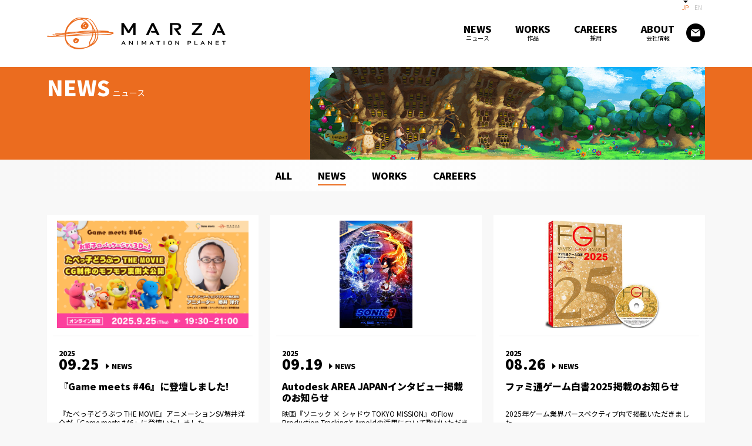

--- FILE ---
content_type: text/html; charset=UTF-8
request_url: https://www.marza.com/news/news-cat/news/page/2/
body_size: 52966
content:
<!DOCTYPE html>
<html class="webkit chrome mobile chromedef android tablet retina ratio2 js" lang="ja">
<head>
<!--[if IE]><meta http-equiv="X-UA-Compatible" content="IE=edge"><![endif]-->
<meta http-equiv="Content-Type" content="text/html; charset=utf-8">
<meta name="viewport" content="width=device-width, initial-scale=1.0, maximum-scale=1.0, user-scalable=no">
    <meta name="keywords" content="マーザ,MARZA,映画,CG,アニメーション,制作,スタジオ,ゲーム,アプリ,グローバル,NEWS,最新情報,ニュース,映像">
    <meta name="Description" content="世界に向けたフルCG長編アニメーションの企画、製作、販売を展開する「マーザ・アニメーションプラネット株式会社」の最新情報です。">
            <title>NEWS [NEWS] | MARZA ANIMATION PLANET</title>
    <!--[if lt IE 9]>
  <script src="http://html5shim.googlecode.com/svn/trunk/html5.js"></script>
  <![endif]-->
<link href="https://fonts.googleapis.com/css?family=Noto+Sans+JP:400,700,900&amp;subset=japanese" rel="stylesheet">
<link rel="stylesheet" type="text/css" href="https://www.marza.com/wp02/wp-content/themes/marza/css/slick.css">
<link rel="stylesheet" type="text/css" href="https://www.marza.com/wp02/wp-content/themes/marza/css/slick-theme.css">
<link rel="stylesheet" type="text/css" href="https://www.marza.com/wp02/wp-content/themes/marza/style.css">
<script src="https://www.marza.com/wp02/wp-content/themes/marza/js/jquery.min.js"></script>
<!-- <script type="text/javascript" src="https://www.marza.com/wp02/wp-content/themes/marza/js/jquery.min_v3.2.1.js"></script -->
<script type="text/javascript" src="https://www.marza.com/wp02/wp-content/themes/marza/js/jquery.modal.min.js"></script>
<script type="text/javascript" src="https://www.marza.com/wp02/wp-content/themes/marza/js/common.js"></script>
<script type="text/javascript" src="https://www.marza.com/wp02/wp-content/themes/marza/js/smartphone.js"></script>
<script type="text/javascript" src="https://www.marza.com/wp02/wp-content/themes/marza/js/jquery.matchHeight-min.js"></script>
<script type="text/javascript" src="https://www.marza.com/wp02/wp-content/themes/marza/js/jquery.height.js"></script>
<script type="text/javascript" src="https://www.marza.com/wp02/wp-content/themes/marza/js/jquery.biggerlink.min.js"></script>
<script src="https://www.marza.com/wp02/wp-content/themes/marza/js/slick.min.js"></script>
<script src="https://www.marza.com/wp02/wp-content/themes/marza/js/jquery.checkbox.js"></script>
<script src="https://www.marza.com/wp02/wp-content/themes/marza/js/css_browser_selector.js"></script>
    <script type="text/javascript">
        $(function(){
            if($('.biggerlink').length > 0){
                $('.biggerlink').biggerlink();
            }
        });

        $(document).ready(function() {
            // $("#agree").on('click', function() {
            //     if($(this).is(':checked')){
            //         $("#send").prop('disabled',false);
            //     } else {
            //         $("#send").prop('disabled',true);
            //     }
            // });

            // $("#send").click(function(){
            //     var checkBox = document.getElementById("agree");
            //     // Get the output text
            //     var text = document.getElementById("text");

            //     // If the checkbox is checked, display the output text
            //     if (checkBox.checked == true){
            //         text.style.display = "none";
            //     } else {
            //         text.style.display = "block";
            //     }
            // });

            //var home_url = "https://www.marza.com";
            //document.addEventListener( 'wpcf7mailsent', function( event ) {
               // location = home_url+'/thanks';
            //}, false );


        });
    </script>
        
       
    <script type="text/javascript">
            $(window).on('load resize',function(){
                // apply your matchHeight on DOM ready (they will be automatically re-applied on load or resize)
                var byRow = $('body').hasClass('heigth-rows');

                // apply matchHeight to each item container's items
                $('.newslist').each(function() {
                    $(this).children('li').find('.newsbox').matchHeight({
                        byRow: byRow
                    });
                });

                // $('.careers_3colum').each(function() {
                //     $(this).children('li').matchHeight({
                //         byRow: byRow
                //     });
                // });
            });
    </script>
    <script>
        var url = "https://www.marza.com/thanks";
        document.addEventListener( 'wpcf7mailsent', function( event ) {
          location = url;
        }, false );
    </script>
    	<style>img:is([sizes="auto" i], [sizes^="auto," i]) { contain-intrinsic-size: 3000px 1500px }</style>
	
		<!-- All in One SEO 4.8.5 - aioseo.com -->
	<meta name="description" content="- Page 2" />
	<meta name="robots" content="noindex, nofollow, max-image-preview:large" />
	<link rel="canonical" href="https://www.marza.com/news/news-cat/news/" />
	<link rel="prev" href="https://www.marza.com/news/news-cat/news/" />
	<link rel="next" href="https://www.marza.com/news/news-cat/news/page/3/" />
	<meta name="generator" content="All in One SEO (AIOSEO) 4.8.5" />
		<script type="application/ld+json" class="aioseo-schema">
			{"@context":"https:\/\/schema.org","@graph":[{"@type":"BreadcrumbList","@id":"https:\/\/www.marza.com\/news\/news-cat\/news\/page\/2\/#breadcrumblist","itemListElement":[{"@type":"ListItem","@id":"https:\/\/www.marza.com#listItem","position":1,"name":"Home","item":"https:\/\/www.marza.com","nextItem":{"@type":"ListItem","@id":"https:\/\/www.marza.com\/news\/news-cat\/news\/#listItem","name":"NEWS"}},{"@type":"ListItem","@id":"https:\/\/www.marza.com\/news\/news-cat\/news\/#listItem","position":2,"name":"NEWS","item":"https:\/\/www.marza.com\/news\/news-cat\/news\/","nextItem":{"@type":"ListItem","@id":"https:\/\/www.marza.com\/news\/news-cat\/news\/page\/2#listItem","name":"\u30da\u30fc\u30b8 2"},"previousItem":{"@type":"ListItem","@id":"https:\/\/www.marza.com#listItem","name":"Home"}},{"@type":"ListItem","@id":"https:\/\/www.marza.com\/news\/news-cat\/news\/page\/2#listItem","position":3,"name":"\u30da\u30fc\u30b8 2","previousItem":{"@type":"ListItem","@id":"https:\/\/www.marza.com\/news\/news-cat\/news\/#listItem","name":"NEWS"}}]},{"@type":"CollectionPage","@id":"https:\/\/www.marza.com\/news\/news-cat\/news\/page\/2\/#collectionpage","url":"https:\/\/www.marza.com\/news\/news-cat\/news\/page\/2\/","name":"NEWS - Marza\uff08Japanese) - Page 2","description":"- Page 2","inLanguage":"ja","isPartOf":{"@id":"https:\/\/www.marza.com\/#website"},"breadcrumb":{"@id":"https:\/\/www.marza.com\/news\/news-cat\/news\/page\/2\/#breadcrumblist"}},{"@type":"Organization","@id":"https:\/\/www.marza.com\/#organization","name":"Marza\uff08Japanese)","description":"Just another WordPress site","url":"https:\/\/www.marza.com\/"},{"@type":"WebSite","@id":"https:\/\/www.marza.com\/#website","url":"https:\/\/www.marza.com\/","name":"Marza\uff08Japanese)","description":"Just another WordPress site","inLanguage":"ja","publisher":{"@id":"https:\/\/www.marza.com\/#organization"}}]}
		</script>
		<!-- All in One SEO -->

<link rel="alternate" type="application/rss+xml" title="Marza（Japanese) &raquo; NEWS カテゴリー のフィード" href="https://www.marza.com/news/news-cat/news/feed/" />
<link rel='stylesheet' id='wp-block-library-css' href='https://www.marza.com/wp02/wp-includes/css/dist/block-library/style.min.css?ver=6.8.3' type='text/css' media='all' />
<style id='classic-theme-styles-inline-css' type='text/css'>
/*! This file is auto-generated */
.wp-block-button__link{color:#fff;background-color:#32373c;border-radius:9999px;box-shadow:none;text-decoration:none;padding:calc(.667em + 2px) calc(1.333em + 2px);font-size:1.125em}.wp-block-file__button{background:#32373c;color:#fff;text-decoration:none}
</style>
<style id='global-styles-inline-css' type='text/css'>
:root{--wp--preset--aspect-ratio--square: 1;--wp--preset--aspect-ratio--4-3: 4/3;--wp--preset--aspect-ratio--3-4: 3/4;--wp--preset--aspect-ratio--3-2: 3/2;--wp--preset--aspect-ratio--2-3: 2/3;--wp--preset--aspect-ratio--16-9: 16/9;--wp--preset--aspect-ratio--9-16: 9/16;--wp--preset--color--black: #000000;--wp--preset--color--cyan-bluish-gray: #abb8c3;--wp--preset--color--white: #ffffff;--wp--preset--color--pale-pink: #f78da7;--wp--preset--color--vivid-red: #cf2e2e;--wp--preset--color--luminous-vivid-orange: #ff6900;--wp--preset--color--luminous-vivid-amber: #fcb900;--wp--preset--color--light-green-cyan: #7bdcb5;--wp--preset--color--vivid-green-cyan: #00d084;--wp--preset--color--pale-cyan-blue: #8ed1fc;--wp--preset--color--vivid-cyan-blue: #0693e3;--wp--preset--color--vivid-purple: #9b51e0;--wp--preset--gradient--vivid-cyan-blue-to-vivid-purple: linear-gradient(135deg,rgba(6,147,227,1) 0%,rgb(155,81,224) 100%);--wp--preset--gradient--light-green-cyan-to-vivid-green-cyan: linear-gradient(135deg,rgb(122,220,180) 0%,rgb(0,208,130) 100%);--wp--preset--gradient--luminous-vivid-amber-to-luminous-vivid-orange: linear-gradient(135deg,rgba(252,185,0,1) 0%,rgba(255,105,0,1) 100%);--wp--preset--gradient--luminous-vivid-orange-to-vivid-red: linear-gradient(135deg,rgba(255,105,0,1) 0%,rgb(207,46,46) 100%);--wp--preset--gradient--very-light-gray-to-cyan-bluish-gray: linear-gradient(135deg,rgb(238,238,238) 0%,rgb(169,184,195) 100%);--wp--preset--gradient--cool-to-warm-spectrum: linear-gradient(135deg,rgb(74,234,220) 0%,rgb(151,120,209) 20%,rgb(207,42,186) 40%,rgb(238,44,130) 60%,rgb(251,105,98) 80%,rgb(254,248,76) 100%);--wp--preset--gradient--blush-light-purple: linear-gradient(135deg,rgb(255,206,236) 0%,rgb(152,150,240) 100%);--wp--preset--gradient--blush-bordeaux: linear-gradient(135deg,rgb(254,205,165) 0%,rgb(254,45,45) 50%,rgb(107,0,62) 100%);--wp--preset--gradient--luminous-dusk: linear-gradient(135deg,rgb(255,203,112) 0%,rgb(199,81,192) 50%,rgb(65,88,208) 100%);--wp--preset--gradient--pale-ocean: linear-gradient(135deg,rgb(255,245,203) 0%,rgb(182,227,212) 50%,rgb(51,167,181) 100%);--wp--preset--gradient--electric-grass: linear-gradient(135deg,rgb(202,248,128) 0%,rgb(113,206,126) 100%);--wp--preset--gradient--midnight: linear-gradient(135deg,rgb(2,3,129) 0%,rgb(40,116,252) 100%);--wp--preset--font-size--small: 13px;--wp--preset--font-size--medium: 20px;--wp--preset--font-size--large: 36px;--wp--preset--font-size--x-large: 42px;--wp--preset--spacing--20: 0.44rem;--wp--preset--spacing--30: 0.67rem;--wp--preset--spacing--40: 1rem;--wp--preset--spacing--50: 1.5rem;--wp--preset--spacing--60: 2.25rem;--wp--preset--spacing--70: 3.38rem;--wp--preset--spacing--80: 5.06rem;--wp--preset--shadow--natural: 6px 6px 9px rgba(0, 0, 0, 0.2);--wp--preset--shadow--deep: 12px 12px 50px rgba(0, 0, 0, 0.4);--wp--preset--shadow--sharp: 6px 6px 0px rgba(0, 0, 0, 0.2);--wp--preset--shadow--outlined: 6px 6px 0px -3px rgba(255, 255, 255, 1), 6px 6px rgba(0, 0, 0, 1);--wp--preset--shadow--crisp: 6px 6px 0px rgba(0, 0, 0, 1);}:where(.is-layout-flex){gap: 0.5em;}:where(.is-layout-grid){gap: 0.5em;}body .is-layout-flex{display: flex;}.is-layout-flex{flex-wrap: wrap;align-items: center;}.is-layout-flex > :is(*, div){margin: 0;}body .is-layout-grid{display: grid;}.is-layout-grid > :is(*, div){margin: 0;}:where(.wp-block-columns.is-layout-flex){gap: 2em;}:where(.wp-block-columns.is-layout-grid){gap: 2em;}:where(.wp-block-post-template.is-layout-flex){gap: 1.25em;}:where(.wp-block-post-template.is-layout-grid){gap: 1.25em;}.has-black-color{color: var(--wp--preset--color--black) !important;}.has-cyan-bluish-gray-color{color: var(--wp--preset--color--cyan-bluish-gray) !important;}.has-white-color{color: var(--wp--preset--color--white) !important;}.has-pale-pink-color{color: var(--wp--preset--color--pale-pink) !important;}.has-vivid-red-color{color: var(--wp--preset--color--vivid-red) !important;}.has-luminous-vivid-orange-color{color: var(--wp--preset--color--luminous-vivid-orange) !important;}.has-luminous-vivid-amber-color{color: var(--wp--preset--color--luminous-vivid-amber) !important;}.has-light-green-cyan-color{color: var(--wp--preset--color--light-green-cyan) !important;}.has-vivid-green-cyan-color{color: var(--wp--preset--color--vivid-green-cyan) !important;}.has-pale-cyan-blue-color{color: var(--wp--preset--color--pale-cyan-blue) !important;}.has-vivid-cyan-blue-color{color: var(--wp--preset--color--vivid-cyan-blue) !important;}.has-vivid-purple-color{color: var(--wp--preset--color--vivid-purple) !important;}.has-black-background-color{background-color: var(--wp--preset--color--black) !important;}.has-cyan-bluish-gray-background-color{background-color: var(--wp--preset--color--cyan-bluish-gray) !important;}.has-white-background-color{background-color: var(--wp--preset--color--white) !important;}.has-pale-pink-background-color{background-color: var(--wp--preset--color--pale-pink) !important;}.has-vivid-red-background-color{background-color: var(--wp--preset--color--vivid-red) !important;}.has-luminous-vivid-orange-background-color{background-color: var(--wp--preset--color--luminous-vivid-orange) !important;}.has-luminous-vivid-amber-background-color{background-color: var(--wp--preset--color--luminous-vivid-amber) !important;}.has-light-green-cyan-background-color{background-color: var(--wp--preset--color--light-green-cyan) !important;}.has-vivid-green-cyan-background-color{background-color: var(--wp--preset--color--vivid-green-cyan) !important;}.has-pale-cyan-blue-background-color{background-color: var(--wp--preset--color--pale-cyan-blue) !important;}.has-vivid-cyan-blue-background-color{background-color: var(--wp--preset--color--vivid-cyan-blue) !important;}.has-vivid-purple-background-color{background-color: var(--wp--preset--color--vivid-purple) !important;}.has-black-border-color{border-color: var(--wp--preset--color--black) !important;}.has-cyan-bluish-gray-border-color{border-color: var(--wp--preset--color--cyan-bluish-gray) !important;}.has-white-border-color{border-color: var(--wp--preset--color--white) !important;}.has-pale-pink-border-color{border-color: var(--wp--preset--color--pale-pink) !important;}.has-vivid-red-border-color{border-color: var(--wp--preset--color--vivid-red) !important;}.has-luminous-vivid-orange-border-color{border-color: var(--wp--preset--color--luminous-vivid-orange) !important;}.has-luminous-vivid-amber-border-color{border-color: var(--wp--preset--color--luminous-vivid-amber) !important;}.has-light-green-cyan-border-color{border-color: var(--wp--preset--color--light-green-cyan) !important;}.has-vivid-green-cyan-border-color{border-color: var(--wp--preset--color--vivid-green-cyan) !important;}.has-pale-cyan-blue-border-color{border-color: var(--wp--preset--color--pale-cyan-blue) !important;}.has-vivid-cyan-blue-border-color{border-color: var(--wp--preset--color--vivid-cyan-blue) !important;}.has-vivid-purple-border-color{border-color: var(--wp--preset--color--vivid-purple) !important;}.has-vivid-cyan-blue-to-vivid-purple-gradient-background{background: var(--wp--preset--gradient--vivid-cyan-blue-to-vivid-purple) !important;}.has-light-green-cyan-to-vivid-green-cyan-gradient-background{background: var(--wp--preset--gradient--light-green-cyan-to-vivid-green-cyan) !important;}.has-luminous-vivid-amber-to-luminous-vivid-orange-gradient-background{background: var(--wp--preset--gradient--luminous-vivid-amber-to-luminous-vivid-orange) !important;}.has-luminous-vivid-orange-to-vivid-red-gradient-background{background: var(--wp--preset--gradient--luminous-vivid-orange-to-vivid-red) !important;}.has-very-light-gray-to-cyan-bluish-gray-gradient-background{background: var(--wp--preset--gradient--very-light-gray-to-cyan-bluish-gray) !important;}.has-cool-to-warm-spectrum-gradient-background{background: var(--wp--preset--gradient--cool-to-warm-spectrum) !important;}.has-blush-light-purple-gradient-background{background: var(--wp--preset--gradient--blush-light-purple) !important;}.has-blush-bordeaux-gradient-background{background: var(--wp--preset--gradient--blush-bordeaux) !important;}.has-luminous-dusk-gradient-background{background: var(--wp--preset--gradient--luminous-dusk) !important;}.has-pale-ocean-gradient-background{background: var(--wp--preset--gradient--pale-ocean) !important;}.has-electric-grass-gradient-background{background: var(--wp--preset--gradient--electric-grass) !important;}.has-midnight-gradient-background{background: var(--wp--preset--gradient--midnight) !important;}.has-small-font-size{font-size: var(--wp--preset--font-size--small) !important;}.has-medium-font-size{font-size: var(--wp--preset--font-size--medium) !important;}.has-large-font-size{font-size: var(--wp--preset--font-size--large) !important;}.has-x-large-font-size{font-size: var(--wp--preset--font-size--x-large) !important;}
:where(.wp-block-post-template.is-layout-flex){gap: 1.25em;}:where(.wp-block-post-template.is-layout-grid){gap: 1.25em;}
:where(.wp-block-columns.is-layout-flex){gap: 2em;}:where(.wp-block-columns.is-layout-grid){gap: 2em;}
:root :where(.wp-block-pullquote){font-size: 1.5em;line-height: 1.6;}
</style>
<link rel='stylesheet' id='contact-form-7-css' href='https://www.marza.com/wp02/wp-content/plugins/contact-form-7/includes/css/styles.css?ver=6.1.1' type='text/css' media='all' />
<link rel='stylesheet' id='everlightbox-css' href='https://www.marza.com/wp02/wp-content/plugins/everlightbox/public/css/everlightbox.css?ver=1.1.18' type='text/css' media='all' />
<link rel='stylesheet' id='responsive-lightbox-swipebox-css' href='https://www.marza.com/wp02/wp-content/plugins/responsive-lightbox/assets/swipebox/swipebox.min.css?ver=1.5.2' type='text/css' media='all' />
<link rel='stylesheet' id='wpcf7-redirect-script-frontend-css' href='https://www.marza.com/wp02/wp-content/plugins/wpcf7-redirect/build/assets/frontend-script.css?ver=2c532d7e2be36f6af233' type='text/css' media='all' />
<link rel='stylesheet' id='style-css' href='https://www.marza.com/wp02/wp-content/themes/marza/style.css?ver=1.0.0' type='text/css' media='all' />
<link rel='stylesheet' id='wp-pagenavi-css' href='https://www.marza.com/wp02/wp-content/plugins/wp-pagenavi/pagenavi-css.css?ver=2.70' type='text/css' media='all' />
<link rel='stylesheet' id='__EPYT__style-css' href='https://www.marza.com/wp02/wp-content/plugins/youtube-embed-plus/styles/ytprefs.min.css?ver=14.2.3' type='text/css' media='all' />
<style id='__EPYT__style-inline-css' type='text/css'>

                .epyt-gallery-thumb {
                        width: 10%;
                }
                
</style>
<script type="text/javascript" src="https://www.marza.com/wp02/wp-includes/js/jquery/jquery.min.js?ver=3.7.1" id="jquery-core-js"></script>
<script type="text/javascript" src="https://www.marza.com/wp02/wp-includes/js/jquery/jquery-migrate.min.js?ver=3.4.1" id="jquery-migrate-js"></script>
<script type="text/javascript" id="3d-flip-book-client-locale-loader-js-extra">
/* <![CDATA[ */
var FB3D_CLIENT_LOCALE = {"ajaxurl":"https:\/\/www.marza.com\/wp02\/wp-admin\/admin-ajax.php","dictionary":{"Table of contents":"Table of contents","Close":"Close","Bookmarks":"Bookmarks","Thumbnails":"Thumbnails","Search":"Search","Share":"Share","Facebook":"Facebook","Twitter":"Twitter","Email":"Email","Play":"Play","Previous page":"Previous page","Next page":"Next page","Zoom in":"Zoom in","Zoom out":"Zoom out","Fit view":"Fit view","Auto play":"Auto play","Full screen":"Full screen","More":"More","Smart pan":"Smart pan","Single page":"Single page","Sounds":"Sounds","Stats":"Stats","Print":"Print","Download":"Download","Goto first page":"Goto first page","Goto last page":"Goto last page"},"images":"https:\/\/www.marza.com\/wp02\/wp-content\/plugins\/interactive-3d-flipbook-powered-physics-engine\/assets\/images\/","jsData":{"urls":[],"posts":{"ids_mis":[],"ids":[]},"pages":[],"firstPages":[],"bookCtrlProps":[],"bookTemplates":[]},"key":"3d-flip-book","pdfJS":{"pdfJsLib":"https:\/\/www.marza.com\/wp02\/wp-content\/plugins\/interactive-3d-flipbook-powered-physics-engine\/assets\/js\/pdf.min.js?ver=4.3.136","pdfJsWorker":"https:\/\/www.marza.com\/wp02\/wp-content\/plugins\/interactive-3d-flipbook-powered-physics-engine\/assets\/js\/pdf.worker.js?ver=4.3.136","stablePdfJsLib":"https:\/\/www.marza.com\/wp02\/wp-content\/plugins\/interactive-3d-flipbook-powered-physics-engine\/assets\/js\/stable\/pdf.min.js?ver=2.5.207","stablePdfJsWorker":"https:\/\/www.marza.com\/wp02\/wp-content\/plugins\/interactive-3d-flipbook-powered-physics-engine\/assets\/js\/stable\/pdf.worker.js?ver=2.5.207","pdfJsCMapUrl":"https:\/\/www.marza.com\/wp02\/wp-content\/plugins\/interactive-3d-flipbook-powered-physics-engine\/assets\/cmaps\/"},"cacheurl":"http:\/\/www.marza.com\/wp02\/wp-content\/uploads\/3d-flip-book\/cache\/","pluginsurl":"https:\/\/www.marza.com\/wp02\/wp-content\/plugins\/","pluginurl":"https:\/\/www.marza.com\/wp02\/wp-content\/plugins\/interactive-3d-flipbook-powered-physics-engine\/","thumbnailSize":{"width":"150","height":"150"},"version":"1.16.16"};
/* ]]> */
</script>
<script type="text/javascript" src="https://www.marza.com/wp02/wp-content/plugins/interactive-3d-flipbook-powered-physics-engine/assets/js/client-locale-loader.js?ver=1.16.16" id="3d-flip-book-client-locale-loader-js" async="async" data-wp-strategy="async"></script>
<script type="text/javascript" src="https://www.marza.com/wp02/wp-content/plugins/responsive-lightbox/assets/swipebox/jquery.swipebox.min.js?ver=1.5.2" id="responsive-lightbox-swipebox-js"></script>
<script type="text/javascript" src="https://www.marza.com/wp02/wp-includes/js/underscore.min.js?ver=1.13.7" id="underscore-js"></script>
<script type="text/javascript" src="https://www.marza.com/wp02/wp-content/plugins/responsive-lightbox/assets/infinitescroll/infinite-scroll.pkgd.min.js?ver=4.0.1" id="responsive-lightbox-infinite-scroll-js"></script>
<script type="text/javascript" id="responsive-lightbox-js-before">
/* <![CDATA[ */
var rlArgs = {"script":"swipebox","selector":"lightbox","customEvents":"","activeGalleries":true,"animation":true,"hideCloseButtonOnMobile":false,"removeBarsOnMobile":false,"hideBars":true,"hideBarsDelay":5000,"videoMaxWidth":1080,"useSVG":true,"loopAtEnd":false,"woocommerce_gallery":false,"ajaxurl":"https:\/\/www.marza.com\/wp02\/wp-admin\/admin-ajax.php","nonce":"783dd4660e","preview":false,"postId":154066,"scriptExtension":false};
/* ]]> */
</script>
<script type="text/javascript" src="https://www.marza.com/wp02/wp-content/plugins/responsive-lightbox/js/front.js?ver=2.5.2" id="responsive-lightbox-js"></script>
<script type="text/javascript" id="__ytprefs__-js-extra">
/* <![CDATA[ */
var _EPYT_ = {"ajaxurl":"https:\/\/www.marza.com\/wp02\/wp-admin\/admin-ajax.php","security":"2850173051","gallery_scrolloffset":"20","eppathtoscripts":"https:\/\/www.marza.com\/wp02\/wp-content\/plugins\/youtube-embed-plus\/scripts\/","eppath":"https:\/\/www.marza.com\/wp02\/wp-content\/plugins\/youtube-embed-plus\/","epresponsiveselector":"[\"iframe.__youtube_prefs__\"]","epdovol":"1","version":"14.2.3","evselector":"iframe.__youtube_prefs__[src], iframe[src*=\"youtube.com\/embed\/\"], iframe[src*=\"youtube-nocookie.com\/embed\/\"]","ajax_compat":"","maxres_facade":"eager","ytapi_load":"light","pause_others":"","stopMobileBuffer":"1","facade_mode":"1","not_live_on_channel":""};
/* ]]> */
</script>
<script type="text/javascript" src="https://www.marza.com/wp02/wp-content/plugins/youtube-embed-plus/scripts/ytprefs.min.js?ver=14.2.3" id="__ytprefs__-js"></script>
<link rel="https://api.w.org/" href="https://www.marza.com/wp-json/" />		<style>
			@font-face {
				font-family: "everlightbox-icons";
				src: url("https://www.marza.com/wp02/wp-content/plugins/everlightbox/public/css/fonts/everlightbox-icons.eot");
				src: url("https://www.marza.com/wp02/wp-content/plugins/everlightbox/public/css/fonts/everlightbox-icons.eot?#iefix") format("embedded-opentype"),
				url("https://www.marza.com/wp02/wp-content/plugins/everlightbox/public/css/fonts/everlightbox-icons.woff") format("woff"),
				url("https://www.marza.com/wp02/wp-content/plugins/everlightbox/public/css/fonts/everlightbox-icons.ttf") format("truetype"),
				url("https://www.marza.com/wp02/wp-content/plugins/everlightbox/public/css/fonts/everlightbox-icons.svg#everlightbox-icons") format("svg");
				font-weight: normal;
				font-style: normal;

			}
			#everlightbox-slider .slide img,
			#everlightbox-slider .slide .everlightbox-video-container,
			#everlightbox-slider .slide .everlightbox-inline-container {
				max-width: calc(90% - 15px);
				max-height: calc(90% - 15px);
			}

			
			#everlightbox-slider .everlightbox-comments, 
			#everlightbox-slider .slide .everlightbox-button {
				font-size: 15px;
			}


						#everlightbox-slider .slide img {
				border-radius:4px;
			}
					</style>
		<script>
			var __everlightbox_conf = {
				facebookIcon: false,
				twitterIcon: false,
				pinterestIcon: false,
				houzzIcon: false,
				googleplusIcon: false,
				tumblrIcon: false,
				facebookLike: false,
				downloadIcon: false,
				fullscreenIcon: false,
				keyboard: !false,
				loopAtEnd: false,
				closeBg: false,
				anchorButtonsToEdges: false,
				facebookComments: false,
				facebookCommentCount: false			};
		</script>
			
</head>
<body class="heigth-rows">
<section id="wrapper">
    <div class="language visible-pc">
        <div class="inner_s"><a href="#" class="linkjp">JP</a><a href="/en/" class="linken">EN</a></div>
    </div>
    <header>
        <div id="header01">
            <div class="headerIn cf">
                <div class="inner_s cf">
                                            <p class="headerlogo"><a href="https://www.marza.com"><img src="https://www.marza.com/wp02/wp-content/themes/marza/img/common/logo_header.png" alt="マーザ・アニメーションプラネット株式会社"></a></p>
                                        <div class="headerlinks visible-pc">
                        <ul class="cf">
                            <li><a href="https://www.marza.com/news"><span class="txt01">NEWS</span><span class="txt02">ニュース</span></a></li>
                            <li><a href="https://www.marza.com/works"><span class="txt01">WORKS</span><span class="txt02">作品</span></a></li>
                            <li><a href="https://www.marza.com/careers"><span class="txt01">CAREERS</span><span class="txt02">採用</span></a></li>
                            <li><a href="https://www.marza.com/about"><span class="txt01">ABOUT</span><span class="txt02">会社情報</span></a></li>
                            <li><a href="https://www.marza.com/contact" class="mail over"><img src="https://www.marza.com/wp02/wp-content/themes/marza/img/common/mail_header_no.png" alt="お問い合わせ"></a></li>
                        </ul>
                    </div>
                    <div class="headerlinks visible-ts">
                        <a href="#" class="link01 on"></a>
                        <a href="/en/" class="link02"></a>
                        <p class="navbar-toggle visible-ts" data-target=".navbar-collapse"></p>
                    </div>
                </div><!-- /.headerLinks -->

            </div>
        </div>
        <div class="navbar-collapse">
            <!-- <div class="bg"></div> -->
            <ul>
                <li><a href="https://www.marza.com/news">NEWS</a></li>
                <li><a href="https://www.marza.com/works">WORKS</a></li>
                <li><a href="https://www.marza.com/careers">CAREERS</a></li>
                <li><a href="https://www.marza.com/about">ABOUT</a></li>
                <li><a href="https://www.marza.com/contact">CONTACT</a></li>
            </ul>
            <p class="links">
                <a href="https://www.facebook.com/MARZA-ANIMATION-PLANET-INC-228635480515716/" target="_blank"><img src="https://www.marza.com/wp02/wp-content/themes/marza/img/common/facebook.png" alt="Facebook"></a>
                <a href="https://www.youtube.com/channel/UCQSx1FMRP4t50_Nr80tE9iA" target="_blank"><img src="https://www.marza.com/wp02/wp-content/themes/marza/img/common/youtube.png" alt="Youtube"></a>
                <a href="https://www.instagram.com/marza_animation_planet/" target="_blank"><img src="https://www.marza.com/wp02/wp-content/themes/marza/img/common/instagram.png" alt="Instagram"></a>
                <a href="https://twitter.com/marza_official" target="_blank"><img src="https://www.marza.com/wp02/wp-content/themes/marza/img/common/twitter.png" alt="Twitter"></a>
            </p>
        </div>
        <div class="header02box">

            <div id="header02">
                <div class="headerIn cf">
                    <div class="inner_s cf">
                            <p class="headerlogo"><a href="https://www.marza.com"><img src="https://www.marza.com/wp02/wp-content/themes/marza/img/common/mnlogo_header.png" alt="マーザ・アニメーションプラネット株式会社"></a></p>
                        <div class="headerlinks">
                            <ul class="cf">
                                <li><a href="https://www.marza.com/news"><span class="txt01">NEWS</span></a></li>
                                <li><a href="https://www.marza.com/works"><span class="txt01">WORKS</span></a></li>
                                <li><a href="https://www.marza.com/careers"><span class="txt01">CAREERS</span></a></li>
                                <li><a href="https://www.marza.com/about"><span class="txt01">ABOUT</span></a></li>
                                <li><a href="https://www.marza.com/contact" class="mail over"><img src="https://www.marza.com/wp02/wp-content/themes/marza/img/common/mail_header_no.png" alt="お問い合わせ"></a></li>
                            </ul>
                        </div>
                    </div><!-- /.headerLinks -->
                </div><!-- /.headerIn -->
                <!-- /#header --></div>
        </div>
        
    </header>
    <div class="bgbox">
                        <section id="teaser">
        <div class="teaser">
                            <div class="inner_s cf">
                    <div class="title">
                        <h1 class="tit">NEWS<span>ニュース</span></h1>
                    </div>
                                            <div class="img"><img src="https://www.marza.com/wp02/wp-content/uploads/teaser_news.jpg" alt=""></div>
                                    </div>
                    </div>
    </section>
                <section id="content">		<section id="breadcrumb">
    <div class="inner_s">
        <p class="breadcrumb">
        	            	<a href="https://www.marza.com/news"><span>ALL</span></a>
                                    	            <a href="https://www.marza.com/news/news-cat/news/"><span class="active">NEWS</span></a>
	        	            <a href="https://www.marza.com/news/news-cat/works/"><span class="">WORKS</span></a>
	        	            <a href="https://www.marza.com/news/news-cat/careers/"><span class="">CAREERS</span></a>
	                </p>
    </div>
</section>
<div class="inner_s preload">
		    <ul class="newslist cf mb30">
	    			        <li>
		            <div class="newsbox biggerlink">
		                <p class="img hlg02">
		                				                	<a href="https://www.marza.com/news/article/148134/"><span><img src="https://www.marza.com/wp02/wp-content/uploads/2025/09/1200×675-1-e1758698665764.png" class="attachment-post-thumbnail size-post-thumbnail wp-post-image" alt="" decoding="async" /></span></a>
			                		                </p>
		                <div class="textbox hlg06">
		                    <p class="date">2025</p>
		                    <p class="tit">
		                    	09.25		                    				                    	<span>NEWS</span>
			                    		                    </p>
		                    			                    <p class="tit01 hlg03"><a href="https://www.marza.com/news/article/148134/">『Game meets #46』に登壇しました!</a></p>
			                			                
			                 <p class="txt hlg04"><a href="https://www.marza.com/news/article/148134/">『たべっ子どうぶつ THE MOVIE』アニメーションSV堺井洋介が「Game meets #46」に登壇いたしました。</a></p>
			                
		                    <dl class="hlg05">
		                        <dt><a href="https://www.marza.com/news/article/148134/"></a></dt>
		                        <dd><a href="https://www.marza.com/news/article/148134/">MORE</a></dd>
		                    </dl>
		                    		                </div>
		            </div>
		            		        </li>
		    		        <li>
		            <div class="newsbox biggerlink">
		                <p class="img hlg02">
		                				                	<a href="https://www.marza.com/news/article/147855/"><span><img src="https://www.marza.com/wp02/wp-content/uploads/2025/09/STH3_2025X3000_ONLINE_TEASER_ONE_SHEET_SHATTER-e1759289238701.jpg" class="attachment-post-thumbnail size-post-thumbnail wp-post-image" alt="" decoding="async" /></span></a>
			                		                </p>
		                <div class="textbox hlg06">
		                    <p class="date">2025</p>
		                    <p class="tit">
		                    	09.19		                    				                    	<span>NEWS</span>
			                    		                    </p>
		                    			                    <p class="tit01 hlg03"><a href="https://www.marza.com/news/article/147855/">Autodesk AREA JAPANインタビュー掲載のお知らせ</a></p>
			                			                
			                 <p class="txt hlg04"><a href="https://www.marza.com/news/article/147855/">映画『ソニック × シャドウ TOKYO MISSION』のFlow Production TrackingとArnoldの活用について取材いただきました。</a></p>
			                
		                    <dl class="hlg05">
		                        <dt><a href="https://www.marza.com/news/article/147855/"></a></dt>
		                        <dd><a href="https://www.marza.com/news/article/147855/">MORE</a></dd>
		                    </dl>
		                    		                </div>
		            </div>
		            		        </li>
		    		        <li>
		            <div class="newsbox biggerlink">
		                <p class="img hlg02">
		                				                	<a href="https://www.marza.com/news/article/146643/"><span><img src="https://www.marza.com/wp02/wp-content/uploads/2025/08/thumbnail_KOxg.jpg" class="attachment-post-thumbnail size-post-thumbnail wp-post-image" alt="" decoding="async" srcset="https://www.marza.com/wp02/wp-content/uploads/2025/08/thumbnail_KOxg.jpg 1280w, https://www.marza.com/wp02/wp-content/uploads/2025/08/thumbnail_KOxg-300x169.jpg 300w, https://www.marza.com/wp02/wp-content/uploads/2025/08/thumbnail_KOxg-768x432.jpg 768w" sizes="(max-width: 1280px) 100vw, 1280px" /></span></a>
			                		                </p>
		                <div class="textbox hlg06">
		                    <p class="date">2025</p>
		                    <p class="tit">
		                    	08.26		                    				                    	<span>NEWS</span>
			                    		                    </p>
		                    			                    <p class="tit01 hlg03"><a href="https://www.marza.com/news/article/146643/">ファミ通ゲーム白書2025掲載のお知らせ</a></p>
			                			                
			                 <p class="txt hlg04"><a href="https://www.marza.com/news/article/146643/">2025年ゲーム業界パースペクティブ内で掲載いただきました。</a></p>
			                
		                    <dl class="hlg05">
		                        <dt><a href="https://www.marza.com/news/article/146643/"></a></dt>
		                        <dd><a href="https://www.marza.com/news/article/146643/">MORE</a></dd>
		                    </dl>
		                    		                </div>
		            </div>
		            		        </li>
		    		        <li>
		            <div class="newsbox biggerlink">
		                <p class="img hlg02">
		                				                	<a href="https://www.marza.com/news/article/145217/"><span><img src="https://www.marza.com/wp02/wp-content/uploads/2025/07/325_cover_v8_web-e1753696697288.jpg" class="attachment-post-thumbnail size-post-thumbnail wp-post-image" alt="" decoding="async" /></span></a>
			                		                </p>
		                <div class="textbox hlg06">
		                    <p class="date">2025</p>
		                    <p class="tit">
		                    	07.29		                    				                    	<span>NEWS</span>
			                    		                    </p>
		                    			                    <p class="tit01 hlg03"><a href="https://www.marza.com/news/article/145217/">CGWORLD vol.325（2025年9月号）掲載のお知らせ</a></p>
			                			                
			                 <p class="txt hlg04"><a href="https://www.marza.com/news/article/145217/">映画『ソニック × シャドウ TOKYO MISSION』のメイキングについて取材いただきました。</a></p>
			                
		                    <dl class="hlg05">
		                        <dt><a href="https://www.marza.com/news/article/145217/"></a></dt>
		                        <dd><a href="https://www.marza.com/news/article/145217/">MORE</a></dd>
		                    </dl>
		                    		                </div>
		            </div>
		            		        </li>
		    		        <li>
		            <div class="newsbox biggerlink">
		                <p class="img hlg02">
		                				                	<a href="https://www.marza.com/news/article/144461/"><span><img src="https://www.marza.com/wp02/wp-content/uploads/2025/07/Image-5-e1753343444148.jpg" class="attachment-post-thumbnail size-post-thumbnail wp-post-image" alt="" decoding="async" /></span></a>
			                		                </p>
		                <div class="textbox hlg06">
		                    <p class="date">2025</p>
		                    <p class="tit">
		                    	07.22		                    				                    	<span>NEWS</span>
			                    		                    </p>
		                    			                    <p class="tit01 hlg03"><a href="https://www.marza.com/news/article/144461/">『Computer Entertainment Developers Conference 2025』に登壇しました!</a></p>
			                			                
			                 <p class="txt hlg04"><a href="https://www.marza.com/news/article/144461/">MARZAテクノロジーチームがゲームに関する技術や知識を共有する国内最大級のカンファレンス『Computer Entertainment Developers Conference 2025 (CEDEC 2025)』に登壇いたしました。</a></p>
			                
		                    <dl class="hlg05">
		                        <dt><a href="https://www.marza.com/news/article/144461/"></a></dt>
		                        <dd><a href="https://www.marza.com/news/article/144461/">MORE</a></dd>
		                    </dl>
		                    		                </div>
		            </div>
		            		        </li>
		    		        <li>
		            <div class="newsbox biggerlink">
		                <p class="img hlg02">
		                				                	<a href="https://www.marza.com/news/article/139315/"><span><img src="https://www.marza.com/wp02/wp-content/uploads/2025/06/_告知素材_tabekko_meiryo_pink-e1749631738532.png" class="attachment-post-thumbnail size-post-thumbnail wp-post-image" alt="" decoding="async" /></span></a>
			                		                </p>
		                <div class="textbox hlg06">
		                    <p class="date">2025</p>
		                    <p class="tit">
		                    	06.10		                    				                    	<span>NEWS</span>
			                    		                    </p>
		                    			                    <p class="tit01 hlg03"><a href="https://www.marza.com/news/article/139315/">『たべっ子どうぶつ THE MOVIE』 LINEリアクション絵文字発売！</a></p>
			                			                
			                 <p class="txt hlg04"></p>
			                
		                    <dl class="hlg05">
		                        <dt><a href="https://www.marza.com/news/article/139315/"><p style="text-align: center;">©ギンビス ©劇場版「たべっ子どうぶつ」製作委員会</p>
</a></dt>
		                        <dd><a href="https://www.marza.com/news/article/139315/">MORE</a></dd>
		                    </dl>
		                    		                </div>
		            </div>
		            		        </li>
		    	    </ul>
</div>

<script type="text/javascript">
$(window).load(function() {
    $("div").removeClass("preload");
});
</script>

<div class="mt10 mb10 tac">
	<div class='wp-pagenavi' role='navigation'>
<span class='pages'>◀</span><a class="previouspostslink" rel="prev" aria-label="前のページ" href="https://www.marza.com/news/news-cat/news/">◀</a><a class="page smaller" title="ページ 1" href="https://www.marza.com/news/news-cat/news/">1</a><span aria-current='page' class='current'>2</span><a class="page larger" title="ページ 3" href="https://www.marza.com/news/news-cat/news/page/3/">3</a><a class="page larger" title="ページ 4" href="https://www.marza.com/news/news-cat/news/page/4/">4</a><a class="page larger" title="ページ 5" href="https://www.marza.com/news/news-cat/news/page/5/">5</a><span class='extend'>・・・</span><a class="larger page" title="ページ 10" href="https://www.marza.com/news/news-cat/news/page/10/">10</a><a class="larger page" title="ページ 20" href="https://www.marza.com/news/news-cat/news/page/20/">20</a><span class='extend'>・・・</span><a class="nextpostslink" rel="next" aria-label="次のページ" href="https://www.marza.com/news/news-cat/news/page/3/">▶</a>
</div></div>        </section>
        <!-- end content -->
        <footer>
            <section id="footer">
                <div class="inner cf visible-pc">
                    <div class="footerlogo"><a href="https://www.marza.com"><img src="https://www.marza.com/wp02/wp-content/themes/marza/img/common/logo_footer.png" alt="マーザ・アニメーションプラネット"></a></div>
                                            <div class="breadlink cf">
                                                                                                 <ul>
                                        <a class="" href="https://www.marza.com"></a><li>NEWS</li><li>NEWS</li>                                    </ul>
                                                                                    </div>
                                        <div class="footerlink cf">
                        <p class="pageTopimg">
                            <a href="#" class="img_fade">
                                <img src="https://www.marza.com/wp02/wp-content/themes/marza/img/common/pageTop_no.png" alt="pageTop" class="img_no">
                                <img src="https://www.marza.com/wp02/wp-content/themes/marza/img/common/pageTop_on.png" alt="pageTop" class="img_on">    
                            </a>
                        </p>
                        <div class="links">
                            <a href="https://www.facebook.com/MARZA-ANIMATION-PLANET-INC-228635480515716/" target="_blank" class="img_fade">
                                <img src="https://www.marza.com/wp02/wp-content/themes/marza/img/common/ico_footer01_on.png" alt="Facebook" class="img_on">
                                <img src="https://www.marza.com/wp02/wp-content/themes/marza/img/common/ico_footer01_no.png" alt="Facebook" class="img_no">
                            </a>
                            <a href="https://www.youtube.com/channel/UCQSx1FMRP4t50_Nr80tE9iA" target="_blank" class="img_fade">
                                <img src="https://www.marza.com/wp02/wp-content/themes/marza/img/common/ico_footer02_on.png" alt="Youtube" class="img_on">
                                <img src="https://www.marza.com/wp02/wp-content/themes/marza/img/common/ico_footer02_no.png" alt="Youtube" class="img_no">
                            </a>
                            <a href="https://www.instagram.com/marza_animation_planet/" target="_blank" class="img_fade"> 
                                <img src="https://www.marza.com/wp02/wp-content/themes/marza/img/common/ico_footer03_on.png" alt="Instagram" class="img_on">
                                <img src="https://www.marza.com/wp02/wp-content/themes/marza/img/common/ico_footer03_no.png" alt="Instagram" class="img_no">
                            </a>
                            <a href="https://twitter.com/marza_official" target="_blank" class="img_fade"> 
                                <img src="https://www.marza.com/wp02/wp-content/themes/marza/img/common/ico_footer04_on.png" alt="Twitter" class="img_on">
                                <img src="https://www.marza.com/wp02/wp-content/themes/marza/img/common/ico_footer04_no.png" alt="Twitter" class="img_no">
                            </a>
                            <p class="copyright">©2026 MARZA ANIMATION PLANET INC.</p>
                        </div>
                    </div>
                </div>
                <p class="copyright visible-ts">©2026 MARZA ANIMATION PLANET INC.</p>
            </section>
            <!-- /#footer -->
        </footer>
    </div>
</section>
<!-- /#wrapper -->
<script type="speculationrules">
{"prefetch":[{"source":"document","where":{"and":[{"href_matches":"\/*"},{"not":{"href_matches":["\/wp02\/wp-*.php","\/wp02\/wp-admin\/*","\/wp02\/wp-content\/uploads\/*","\/wp02\/wp-content\/*","\/wp02\/wp-content\/plugins\/*","\/wp02\/wp-content\/themes\/marza\/*","\/*\\?(.+)"]}},{"not":{"selector_matches":"a[rel~=\"nofollow\"]"}},{"not":{"selector_matches":".no-prefetch, .no-prefetch a"}}]},"eagerness":"conservative"}]}
</script>

		


		<script>
		jQuery(function () {
			var $ = jQuery;
			var $linked = jQuery();

			function endsWith(str, suffix) {
				var clean = str.split('?')[0];
				return str.indexOf(suffix, clean.length - suffix.length) !== -1;
			}

			
			if($(".gallery .gallery-item a").parents('*[everlightbox_rel="true"]').length > 0 || $(".tiled-gallery .tiled-gallery-item a").parents('*[everlightbox_rel="true"]').length > 0 ){
				$linked.add($(".gallery .gallery-item a").addClass("everlightbox-trigger").attr('rel',$(".gallery .gallery-item a").parents('*[everlightbox_rel="true"]').attr('rel')));
				$linked.add($(".tiled-gallery .tiled-gallery-item a").addClass("everlightbox-trigger").attr('rel',$(".gallery .gallery-item a").parents('*[everlightbox_rel="true"]').attr('rel')));
			} else {
				$linked.add($(".gallery .gallery-item a").addClass("everlightbox-trigger"));
				$linked.add($(".tiled-gallery .tiled-gallery-item a").addClass("everlightbox-trigger"));
			}

			$('.gallery').each(function (galleryIndex) {
				$('.gallery-item a', this).each(function (i, o) {
					if(! $(o).attr("rel"))
						$(o).attr("rel", "everlightbox-" + galleryIndex);
				});
			});
			$('.tiled-gallery').each(function (galleryIndex) {
				$('.tiled-gallery-item a', this).each(function (i, o) {
					if(! $(o).attr("rel"))
						$(o).attr("rel", "everlightbox-" + galleryIndex);
				});
			});

			$('.gallery figcaption').each(function () {
				var title = $.trim($(this).text());
				$(this).parents(".gallery-item").find("a").attr("title", title);
			});
			$('.tiled-gallery figcaption').each(function () {
				var title = $.trim($(this).text());
				$(this).parents(".tiled-gallery-item").find("a").attr("title", title);
			});
			$('.tiled-gallery .tiled-gallery-caption').each(function () {
				var title = $.trim($(this).text());
				$(this).parents(".tiled-gallery-item").find("a").attr("title", title);
			});

			
						$(".wp-caption-text").each(function () {
				var title = $.trim($(this).text());
				var $parent = $(this).parent();
				$parent.find("a").attr("title", title).addClass("everlightbox-trigger");				
				$linked.add($parent.find("a"));
			});

						
			var $all = $();
			$("a").not($linked).each(function() {
				var href = $(this).attr("href");
				if(href) {
					href = href.toLowerCase();

					if(endsWith(href, ".jpg") || endsWith(href, ".jpeg") ||
					   endsWith(href, ".gif") || endsWith(href, ".png")) {

						if(($(this).parents('*[everlightbox_rel="true"]').length > 0)){
							$(this).attr('rel',$(this).parents('*[everlightbox_rel="true"]').attr('rel'));
						}
						$all = $all.add($(this));
					}
				}
			});

			$all.addClass("everlightbox-trigger");
							
			
			$(".everlightbox-trigger").everlightbox({
				rootCssClass: 'dark sticky-buttons sticky-caption  ',
				facebookIcon: false,
				twitterIcon: false,
				pinterestIcon: false,
				houzzIcon: false,
				googleplusIcon: false,
				tumblrIcon: false,
				facebookLike: false,
				downloadIcon: false,
				fullscreenIcon: false,
				keyboard: !false,
				loopAtEnd: false,
				closeBg: false,
				anchorButtonsToEdges: false,
				facebookComments: false,
				facebookCommentCount: false,
				labels: {
					"comments": "comments"
				},
				nonce: "fdee5370f0"
			});
		});
		</script>
		<script type="text/javascript" src="https://www.marza.com/wp02/wp-includes/js/dist/hooks.min.js?ver=4d63a3d491d11ffd8ac6" id="wp-hooks-js"></script>
<script type="text/javascript" src="https://www.marza.com/wp02/wp-includes/js/dist/i18n.min.js?ver=5e580eb46a90c2b997e6" id="wp-i18n-js"></script>
<script type="text/javascript" id="wp-i18n-js-after">
/* <![CDATA[ */
wp.i18n.setLocaleData( { 'text direction\u0004ltr': [ 'ltr' ] } );
/* ]]> */
</script>
<script type="text/javascript" src="https://www.marza.com/wp02/wp-content/plugins/contact-form-7/includes/swv/js/index.js?ver=6.1.1" id="swv-js"></script>
<script type="text/javascript" id="contact-form-7-js-translations">
/* <![CDATA[ */
( function( domain, translations ) {
	var localeData = translations.locale_data[ domain ] || translations.locale_data.messages;
	localeData[""].domain = domain;
	wp.i18n.setLocaleData( localeData, domain );
} )( "contact-form-7", {"translation-revision-date":"2025-08-05 08:50:03+0000","generator":"GlotPress\/4.0.1","domain":"messages","locale_data":{"messages":{"":{"domain":"messages","plural-forms":"nplurals=1; plural=0;","lang":"ja_JP"},"This contact form is placed in the wrong place.":["\u3053\u306e\u30b3\u30f3\u30bf\u30af\u30c8\u30d5\u30a9\u30fc\u30e0\u306f\u9593\u9055\u3063\u305f\u4f4d\u7f6e\u306b\u7f6e\u304b\u308c\u3066\u3044\u307e\u3059\u3002"],"Error:":["\u30a8\u30e9\u30fc:"]}},"comment":{"reference":"includes\/js\/index.js"}} );
/* ]]> */
</script>
<script type="text/javascript" id="contact-form-7-js-before">
/* <![CDATA[ */
var wpcf7 = {
    "api": {
        "root": "https:\/\/www.marza.com\/wp-json\/",
        "namespace": "contact-form-7\/v1"
    }
};
/* ]]> */
</script>
<script type="text/javascript" src="https://www.marza.com/wp02/wp-content/plugins/contact-form-7/includes/js/index.js?ver=6.1.1" id="contact-form-7-js"></script>
<script type="text/javascript" src="https://www.marza.com/wp02/wp-content/plugins/everlightbox/public/js/everlightbox.js?ver=1.1.18" id="everlightbox-js"></script>
<script type="text/javascript" id="wpcf7-redirect-script-js-extra">
/* <![CDATA[ */
var wpcf7r = {"ajax_url":"https:\/\/www.marza.com\/wp02\/wp-admin\/admin-ajax.php"};
/* ]]> */
</script>
<script type="text/javascript" src="https://www.marza.com/wp02/wp-content/plugins/wpcf7-redirect/build/assets/frontend-script.js?ver=2c532d7e2be36f6af233" id="wpcf7-redirect-script-js"></script>
<script type="text/javascript" src="https://www.marza.com/wp02/wp-content/plugins/youtube-embed-plus/scripts/fitvids.min.js?ver=14.2.3" id="__ytprefsfitvids__-js"></script>
</body>
</html> 

--- FILE ---
content_type: text/css
request_url: https://www.marza.com/wp02/wp-content/themes/marza/css/reset.css
body_size: 2021
content:
@charset "utf-8";
/* ==============================================================================
マーケティングプラス株式会社
Copyright (C) マーケティングプラス株式会社 All Rights Reserved.

CSS information
 file name  :  reset.css
 style info :  リセット及びbody初期設定
================================================================================= */

/* --------------------------------------------------
	Resetting default margin and padding
-------------------------------------------------- */

html {
	overflow-y: scroll; /* for mozilla: always display scrollbar */
}
body,div,dl,dt,dd,ul,ol,li,h1,h2,h3,h4,h5,h6,pre,form,fieldset,input,textarea,p,blockquote, table, th,td,
tbody, tfoot, thead, object, iframe, code, fieldset, legend, caption,
article, aside, figure, footer, header, hgroup, menu, nav, section, audio, video, canvas {
	margin: 0;
	padding: 0;
}
address,caption,cite,code,dfn,strong,th,var {
	font-style: normal;
}
table {
	font-size:1.4rem;
	border-collapse: collapse;
	border-spacing: 0;
	table-layout: fixed;
}
caption,th {
	text-align: left;
}
q:before,q:after {
	content: '';
}
object,
embed {
	vertical-align: top;
}

h1,h2,h3,h4,h5,h6 {
	font-size: 100%;
	font-weight:normal;
}
img,abbr,acronym,fieldset {
	border: 0;
}
li {
	list-style-type: none;
	zoom:1;
}

a:active, a:focus{ outline:none; } 
a{
	color:#eb6c1f;
}
a:hover{
	text-decoration:underline ;
}

br {
	letter-spacing:normal;
}

img {
	-ms-interpolation-mode: bicubic;
	vertical-align:bottom;
	max-width: 100%;
}

/*--- default */
html {
	font-size: 62.5%;
}
@media screen and (max-width: 767px) {
html {
}
}

body {
	background: #fffdf7;
	color: #333;
	font-family: "メイリオ", Meiryo, Osaka, "ＭＳ Ｐゴシック", "MS PGothic", sans-serif;
	-webkit-text-size-adjust: none;
}


* html body {	/* for IF6 */
	font-family:'メイリオ',Meiryo,'ＭＳ Ｐゴシック',sans-serif;
}



--- FILE ---
content_type: text/css
request_url: https://www.marza.com/wp02/wp-content/themes/marza/css/page.css
body_size: 65342
content:
@charset "utf-8";
/*-------------news.html------------*/
.wp-pagenavi {
    text-align: center;
    color: #5ec7d8!important;
    margin: 40px 0 0px;
}
.wp-pagenavi a, .wp-pagenavi span {
    border: 1px solid #404040 !important;
    display: inline-block;
    vertical-align: middle;
    color: #fff;
    padding: 0;
    text-decoration: none;
    margin: 0 13px 0 0px;
    font-size: 14px;
    background: #404040;
    border-radius: 4px;
    width: 48px;
    height: 48px;
    line-height: 48px;
}

.wp-pagenavi a.previouspostslink,
.wp-pagenavi a.nextpostslink {
    font-size: 10px;
}
.wp-pagenavi span.pages.non {
    background: #c0c0c0;
    border: 1px solid #c0c0c0 !important;
    font-size: 10px;
}

.wp-pagenavi span.extend {
    background: none;
    padding: 0;
    border: 0 !important;
    color: #404040;
}
.wp-pagenavi a:hover {
    text-decoration: none;
    background: #eb6c1f;
    color: #fff!important;
    border: 1px solid #eb6c1f !important;
}
.wp-pagenavi span.current {
    text-decoration: none;
    background: #fff;
    color: #eb6c1f!important;
    border: 1px solid #eb6c1f !important;
}
.wp-pagenavi span.current {
    font-weight: normal;
}

.pagenav{
    text-align: center;
    padding: 4rem 0 6rem;
}
.pagenav a{
    display: inline-block;
    width: 50px;
    height: 50px;
    line-height: 50px;
    text-align: center;
    color: #fff;
    border-radius: 4px;
    background: #404040;
    -webkit-box-sizing: border-box;
    -moz-box-sizing: border-box;
    box-sizing: border-box;
    border: 1px solid #404040;
    font-size: 1.4rem;
}
.pagenav a.non{
    background: #c0c0c0;
    border: 1px solid #c0c0c0;
}
.pagenav a:hover{
    background: #eb6c1f;
    text-decoration: none;
    border: 1px solid #eb6c1f;
}
.pagenav a.active{
    border: 1px solid #eb6c1f;
    background: #fff;
    color: #eb6c1f;
}
.pagenav a+a{
    margin: 0 0 0 10px;
}
.pagenav span{
    margin: 0 10px;
}
@media screen and (max-width: 767px) {
    .pagenav{
        padding: 2rem 0 3rem;
    }
    .pagenav a{
        width: 35px;
        height: 35px;
        line-height: 35px;
        border-radius: 2px;
        font-size: 1.2rem;
    }
    .pagenav a+a{
        margin: 0;
    }
    .pagenav span{
        margin: 0;
    }

    .wp-pagenavi a, .wp-pagenavi span {
        font-size: 12px;
        padding: 0;
        margin: 0 0 0 2px;
        border-radius: 2px;
        width: 33px;
        height: 33px;
        line-height: 33px;
    }
}
/*-------------news_article.html----------------------*/
.article{
    padding: 6rem 0;
}
.articlebox{
    background: #fff;
}
.articlebox .title{
    font-size: 1.8rem;
    line-height: 1.1;
    padding: 1rem 0 1rem 30px;
    background: #eb6c1f;
    color: #fff;
    font-weight: 900;
-webkit-font-smoothing: antialiased;
-moz-osx-font-smoothing: grayscale;
}
.articlebox dl{
    display: table;
    color: #fff;
    width: 100%;
}
.articlebox dt{
    display: table-cell;
    font-size: 3.6rem;
    line-height: 1.1;
    width: 101px;
}
.articlebox dd{
    display: table-cell;
    vertical-align: middle;
}
.articlebox dd span{
    font-size: 1.8rem;
    padding: 0 0 0 30px;
    background: url("../img/common/arrow06.png")no-repeat left 15px center;
}
.articleboxin{
    padding: 3rem 30px 4rem;
}
.articleboxin .boxtit{
    font-size: 3.2rem;
    line-height: 1.1;
    font-weight: 900;
-webkit-font-smoothing: antialiased;
-moz-osx-font-smoothing: grayscale;
}
.articleboxin .boximg{
    margin: 2rem 0 2.5rem;
}
.articleboxin .boxtxt{
    font-size: 1.4rem;
    color: #404040;
    line-height: 1.5;
}
.articleboxin .boxtxt + .boxtxt{
    margin: 2.5rem 0 0 0;
}
.ico{
    position: relative;
    cursor: pointer;
}
.ico a{
    position: absolute;
    left: 50%;
    top: 50%;
    transform: translate(-50%,-50%);
    -webkit-transform: translate(-50%,-50%);
    z-index: 8;
}
.ico01{
    position: relative;
    cursor: pointer;
}
.ico01:before{
    position: absolute;
    content: '';
    background: url("../img/works_article/play_btn_mini.png")no-repeat 0 0;
    left: 50%;
    top: 50%;
    width: 46px;
    height: 46px;
    transform: translate(-50%,-50%);
    -webkit-transform: translate(-50%,-50%);
    z-index: 2;
}
.slider01 .slider01box{
    /*height: 400px;*/
    text-align: center;
}
.slider01 .slider01box img{
    /*height: 100%;*/
    width: auto;
    max-width: 100%;
}
@media screen and (max-width: 767px) {
    .article{
        padding: 3rem 0 0 0;
    }
    .articlebox .title{
        font-size: 1.6rem;
        padding: 0.5rem 0 0.5rem 15px;
    }
    .articlebox dt{
        font-size: 2.4rem;
        width: 67px;
    }
    .articlebox dd span{
        font-size: 1.6rem;
        padding: 0 0 0 25px;
        background: url("../img/common/arrow06.png")no-repeat left 10px center;
        vertical-align: middle;
    }
    .articleboxin{
        padding: 1rem 10px 2rem;
    }
    .articleboxin .boxtit{
        font-size: 2.2rem;
    }
    .articleboxin .boximg{
        margin: 1rem 0 1.5rem;
    }
    .articleboxin .boxtxt{
        font-size: 1.2rem;
    }
    .articleboxin .boxtxt + .boxtxt{
        margin: 1.5rem 0 0 0;
    }

    .slider01 .slider01box {
        height: auto;
    }

    .ico a img {
        width: 50px !important;
    }

    .ico01:before {

    }
}
.articlebox .time{
    margin: 3rem 0 0 0;
}

.articlebox .time .tit{
    font-size: 1.8rem;
    color: #000;
    font-weight: 900;
	-webkit-font-smoothing: antialiased;
	-moz-osx-font-smoothing: grayscale;
    border-bottom: 1px solid #eb6c1f;
}

.tit_time_custom {
	font-size: 1.8rem;
    color: #000;
    font-weight: 900;
	-webkit-font-smoothing: antialiased;
	-moz-osx-font-smoothing: grayscale;
    border-bottom: 1px solid #eb6c1f;
    margin-top: 4rem;
}

.articlebox .time .tit02{
    font-size: 1.8rem;
    color: #000;
    font-weight: 900;
	-webkit-font-smoothing: antialiased;
	-moz-osx-font-smoothing: grayscale;
    border-bottom: 1px solid #eb6c1f;
}

.articlebox .time .timebox{
    margin: 2rem 0 0 0;
}
.articlebox .timebox .box01{
    overflow: hidden;
    /*padding: 0 25px 0 0;*/
}
.articlebox .timebox .box02{
    /*float: right;*/
    width: 280px;
}

.imgL {
    float: left;
    margin-right: 25px;
}

.imgR {
    float: right;
    margin-left: 25px;
}
.articlebox .timebox .box01 .txt{
    font-size: 1.4rem;
    color: #404040;
}
.articlebox .timebox .box02 .text{
    color: #808080;
    font-size: 0.8rem;
    margin: 0.3rem 0 0 0;
    line-height: 1.2;
}
.articlebox .time + .time{
    margin: 3rem 0 0 0;
}
.articlebox .time ul{
    margin: 2rem 0 0 -30px;
}
.articlebox .time ul li{
    float: left;
    width: 33.33%;
    padding: 0 0 0 30px;
    -webkit-box-sizing: border-box;
    -moz-box-sizing: border-box;
    box-sizing: border-box;
    margin-bottom: 20px;
}
.articlebox .time .timein .img{
    text-align: center;
    /*max-height: 174px;*/
    overflow: hidden;
    display: table;
    width: 100%;
}

.articlebox .time .timein .img span {
    display: table-cell;
    vertical-align: middle;
}


.ie .articlebox .time .timein .img{
    text-align: center;
    /**/
    overflow: hidden;
    width: 100%;
    display: table;
    table-layout: fixed;
}

.ie .articlebox .time .timein .img img {
    max-height: 174px;
}
.ie .articlebox .time .timein .img span {
    vertical-align: middle;
    display: table-cell;
}


.articlebox .time .timein .timeintext{
    color: #808080;
    font-size: 0.8rem;
    margin: 0.3rem 0 0 0;
    line-height: 1.2;
}
.articlebox .time .timein .timeintit{
    font-size: 1.6rem;
    margin: 1rem 0 0.5rem;
    font-weight: 900;
-webkit-font-smoothing: antialiased;
-moz-osx-font-smoothing: grayscale;
}
.articlebox .time .timein .timeintxt{
    color: #404040;
    font-size: 1.2rem;
}
@media screen and (max-width: 767px) {
    .articlebox .time{
        margin: 3rem 0 0 0;
    }
    .articlebox .time .tit,
    .tit_time_custom{
        font-size: 1.6rem;
        line-height: 1.2;
    }

    .tit_time_custom {
        margin-top:3rem;
    }
    .articlebox .time .timebox{
        margin: 1rem 0 0 0;
    }
    .articlebox .timebox .box01{
        overflow: inherit;
        padding: 0;
        margin: 1rem 0 0 0;
    }

    .imgL {
        float: none;
        margin-right: 0;
    }

    .imgR {
        float: none;
        margin-left: 0;
    }
    .articlebox .timebox .box02{
        float: none;
        width: 100%;
        text-align: center;
    }
    .articlebox .timebox .box01 .txt{
        font-size: 1.2rem;

    }
    .articlebox .timebox .box02 .text{
        text-align: left;
        margin: 0.5rem 0 0 0;
    }
    .articlebox .time + .time{
        margin: 2rem 0 0 0;
    }
    .articlebox .time ul{
        margin: 1rem 0 0 0;
    }
    .articlebox .time ul li{
        float: none;
        width: 100%;
        padding: 0;
    }
    .articlebox .time .timein{
        margin: 2rem 0 0 0;
    }
    .articlebox .time .timein .img{
        text-align: center;
        display: block;
    }

    .articlebox .time .timein .img span {
        display: block;
    }

    .ie .articlebox .time .timein .img{
        text-align: center;
        /**/
        overflow: hidden;
        width: 100%;
        display: block;
        table-layout: inherit;
    }

    .ie .articlebox .time .timein .img img {
        max-height: inherit;
    }
    .ie .articlebox .time .timein .img span {
        vertical-align: middle;
        display: block;
    }
    .articlebox .time .timein .timeintit{
        font-size: 1.4rem;
        margin: 0.5rem 0 0.5rem;
    }
}
.articlebox .move{
    margin: 6rem 0 0 0;
}
.articlebox .movebox .img{
    float: left;
    /*width: 405px;*/
    max-width: 405px;
    position: relative;
}
.articlebox .movebox .img a{
    position: absolute;
    top: 50%;
    left: 50%;
    z-index: 8;
    transform: translate(-50%,-50%);
}

.articlebox .movebox .moveboxin{
    overflow: hidden;
    position: relative;
}
.articlebox .movebox .moveboxin .moveboxcont{
    position: absolute;
    bottom: 0;
    left: 30px;
}
.articlebox .moveboxin .tit{
    font-size: 1.8rem;
    line-height: 1.2;
-webkit-font-smoothing: antialiased;
-moz-osx-font-smoothing: grayscale;
}
.articlebox .moveboxin .tit span{
    font-size: 1.6rem;
    line-height: 1.2;
    display: block;
}
.articlebox .moveboxin .link{
    margin: 1rem 0 0.3rem;
}
.articlebox .moveboxin .link a{
    color: #eb6c1f;
    text-decoration: none;
    display: inline-block;
    font-size: 1.4rem;
}
.articlebox .moveboxin .txt{
    color: #808080;
    line-height: 1.2;
    margin: 0 0 1.5rem 0;
    font-size: 1.1rem;
}
.articlebox .moveboxin .text{
    color: #808080;
    font-size: 0.8rem;
    line-height: 1.2;
}

.text_copyright{
    color: #808080;
    font-size: 1.2rem;
    line-height: 1.2;
}
.articlebox .movebox .img01{
    float: right;
}

.articlebox .movebox .moveboxin .moveboxcon01{
    left: 0;
    right: auto;
    padding: 0 30px 0 0;
}
@media screen and (max-width: 767px) {
    .articlebox .move{
        margin: 3rem 0 0 0;
    }
    .articlebox .movebox .img{
        float: none;
        width: auto;
        text-align: center;
        max-width: 100%;
    }
    .articlebox .movebox .moveboxin{
        overflow: inherit;
        position: inherit;
    }
    .articlebox .movebox .moveboxin .moveboxcont{
        position: inherit;
    }
    .articlebox .moveboxin .tit{
        font-size: 1.6rem;
        line-height: 1.4;
    }
    .articlebox .moveboxin .tit span{
        font-size: 1.4rem;
        line-height: 1.4;
    }
    .articlebox .moveboxin .link{
        margin: 0.5rem 0;
    }
    .articlebox .moveboxin .link a{
        font-size: 1.2rem;
    }
    .articlebox .moveboxin .txt{
        line-height: 1.4;
        margin: 0 0 0.7rem 0;
        font-size: 1.1rem;
    }
    .articlebox .moveboxin .text{
        font-size: 0.8rem;
    }
    .articlebox .movebox .img01{
        float: none;
    }
    .articlebox .movebox .moveboxin .moveboxcon01{
        position: inherit;
    }
}
.articlebox .time table{
    margin: 2rem 0 0 0;
    width: 100%;
    font-size: 1.3rem;
    border: none;
}
.articlebox .time table th{
    background: #eb6c1f;
    width: 260px;
    color: #fff;
    padding: 1.5rem 0 1.5rem 15px;
    -webkit-box-sizing: border-box;
    -moz-box-sizing: border-box;
    box-sizing: border-box;
    vertical-align: top;
    font-weight: 900;
-webkit-font-smoothing: antialiased;
-moz-osx-font-smoothing: grayscale;
}
.articlebox .time table td{
    background: #f8f8f8;
    padding: 1.5rem 1.5rem 1.5rem 15px;
    color: #404040;
    line-height: 1.5;
}
.thborder{
    border-bottom: 1px solid #fff;
}
.tdborder{
    border-bottom: 1px dotted #b2b2b2;
}
@media screen and (max-width: 767px) {
    .articlebox .time table{
        margin: 1rem 0 0 0;
        font-size: 1.2rem;
    }
    .articlebox .time table th{
        display: block;
        width: 100%;
        padding: 0.5rem 0 0.5rem 5px;
        vertical-align: middle;
    }
    .articlebox .time table td{
        display: block;
        padding: 0.5rem 0 0.5rem 5px;
    }
    .thborder{
        border-bottom:none;
    }
    .tdborder{
        border-bottom: none;
    }
}
.articlenav{
    text-align: center;
    margin: 4rem 0 0 0;
}

.articlenav ul {
	overflow: hidden;
	margin-left: -25px;
}

.articlenav ul li {
	float: left;
}
.articlenav ul li .item{
    display: block;
    margin-left: 25px;
}

.articlenav ul li .item a {
	display: block;
}
.articlenav a.prev{
    width: 240px;
    height: 60px;
    -webkit-box-sizing: border-box;
    -moz-box-sizing: border-box;
    box-sizing: border-box;
    border: 1px solid #eb6c1f;
    background: #fff;
    font-size: 1.4rem;
    color: #404040;
    padding: 0.5rem 0 0 15px;
    text-align: left;
}
.articlenav a.center{
    width: 360px;
    display: block;
    height: 60px;
    -webkit-box-sizing: border-box;
    -moz-box-sizing: border-box;
    box-sizing: border-box;
    background: #404040;
    color: #fff;
    font-size: 1.6rem;
    text-align: center;
    line-height: 60px;
    margin: 0 auto;
    position: relative;
  /*  -webkit-transform: translateY(-10px);
    transform: translateY(-10px);*/
}
.articlenav a.next{
    width: 240px;
    height: 60px;
    -webkit-box-sizing: border-box;
    -moz-box-sizing: border-box;
    box-sizing: border-box;
    border: 1px solid #eb6c1f;
    background: #fff;
    font-size: 1.4rem;
    color: #404040;
    padding: 0.5rem 0 0 15px;
    text-align: left;
}
.articlenav a:hover{
    background: #eb6c1f;
    text-decoration: none;
}
.articlenav a.prev span{
    font-size: 1.6rem;
    color: #000;
    padding: 0 0 0 15px;
    background: url("../img/news_article/arrow01.png")no-repeat left top 9px;
    font-weight: 900;
-webkit-font-smoothing: antialiased;
-moz-osx-font-smoothing: grayscale;
    transition: all 0.5s;
}
.articlenav a.next span{
    font-size: 1.6rem;
    color: #000;
    padding: 0 0 0 15px;
    background: url("../img/news_article/arrow02.png")no-repeat left top 9px;
    font-weight: 900;
-webkit-font-smoothing: antialiased;
-moz-osx-font-smoothing: grayscale;
    transition: all 0.5s;
}

.articlenav a.center:before{
    content: '';
    position: absolute;
    background: url("../img/news_article/arrow03.png")no-repeat 0 0;
    width: 22px;
    height: 12px;
    left: 15px;
    top: 50%;
    -webkit-transform: translateY(-50%);
    transform: translateY(-50%);
}
.articlenav a.prev:hover span{
    background: url("../img/news_article/arrow04.png")no-repeat left top 9px;
    transition: all 0.5s;
}
.articlenav a.next:hover span{
    background: url("../img/news_article/arrow05.png")no-repeat left top 9px;
    transition: all 0.5s;
}
/*.articlenav a.center:hover{
    background: url("../img/news_article/arrow06.png")no-repeat right 25px center #eb6c1f;
    transition: none;
}*/
.artist_cont .articlenav a.next:hover span{
    background: url("../img/artist/ico_artist02.png")no-repeat left top 9px;
    color: #fff;
}
.artist_cont .articlenav a.prev:hover span{
    background: url("../img/artist/ico_artist03.png")no-repeat left top 9px;
    color: #fff;
}
@media screen and (max-width: 767px) {
    .articlenav{
        margin: 3rem 2rem 3rem 2rem;
    }

    .articlenav ul {
    	margin-left: -10px;
    }

    .articlenav ul li {
    	float: left;
        width: 50%;
    }

    .articlenav ul li .item {
    	margin-left: 10px;
    }
    .articlenav a{
        display: block;
    }
    .articlenav a.prev{
        width: auto;
        height: 50px;
        font-size: 1.2rem;
        padding: 0.2rem 5px 0 5px;
        /*margin: 0 auto;*/
    }
    .articlenav a.center{
        width: auto;
        height: 50px;
        color: #fff;
        font-size: 1.4rem;
        line-height: 50px;
        margin: 1rem auto 0 auto;
        -webkit-transform: none;
        transform: none;
    }
    .articlenav a.next{
        width: auto;
        height: 50px;
        font-size: 1.2rem;
        padding: 0.2rem 5px 0 5px;
        /*margin: 1rem auto 0 auto;*/
    }
}

/*-------------works_article.html----------------------*/
.slider{
    padding: 0 65px;
    margin: 2rem 0 0 0;
}
.slidertxt{
    text-align: center;
    padding: 2.5rem 0;
    line-height: 1.2;
	color: #808080;
    font-size: 1.2rem;
    line-height: 1.2;
	
}
.slick-slider{
    margin: 0;
}
.slider02{
    padding: 0 65px;
    margin: 0 0 5rem 0;
}
.slider02 .slick-current{
    opacity: 0.5;
}
.slider02box{
    transition: all 0.5s;
    text-align: center;
    padding: 0 5px;
}

.slick-slide .slider02box img {
    max-height: 60px;
    width: auto;
}
.slider02box:hover{
    cursor: pointer;
    opacity: 0.5;
    transition: all 0.5s;
}
.slider02box + .slider02box{
    margin: 0 0 0 5px;
}
.slider02 .slick-prev{
    left: 25px;
    background: url("../img/works_article/prev.png")no-repeat 0 0;
}
.slider02 .slick-next{
    right: 25px;
    background: url("../img/works_article/next.png")no-repeat 0 0;
}
.slider02 .slick-prev:before{
    content: '';
}
.slider02 .slick-next:before{
    content: '';
}
.slider02 .slick-prev:hover{
    opacity: 0.7;
}
.slider02 .slick-next:hover{
    opacity: 0.7;
}
@media screen and (max-width: 767px) {
    .slider{
        padding: 0;
        margin: 1rem 0 0 0;
    }
    .slidertxt{
        font-size: 1.2rem;
        line-height: 1.2;
    }
    .slider02{
        padding: 0;
        margin: 0 0 2.5rem 0;
    }
    .slider02 .slick-prev:before{
        content: '';
    }
    .slider02 .slick-next:before{
        content: '';
    }
    .slider02 .slick-prev:hover{
        opacity: 0.7;
    }
    .slider02 .slick-next:hover{
        opacity: 0.7;
    }
    .slick-slide img{
        margin: 0 auto;
    }

    .slider02box img {
        max-height: 83px;
    }
}

    /*----------works.html--------------------*/
.works .newslist .newsbox .textbox:before{
    content: '';
    position: absolute;
    width: 4px;
    height: 32px;
    left: -8px;
    top: 5px;
    background: #eb6c1f;
    z-index: 2;
}

.works .newslist .newsbox .textbox .tit01{
    padding: 0 0 9rem 0;
}
@media screen and (max-width: 767px) {
    .works .newslist .newsbox .textbox:before{
        height: 28px;
        left: -5px;
        width: 2px;
    }

    .works .newslist .newsbox .textbox .tit01{
        padding: 0 0 6rem 0;
    }
}

/*--------careers.html---------------*/
.marza{
    padding: 5rem 0 9rem;
}
.marza .studio{
    padding: 0;
}
.hdtxt{
    font-size: 1.4rem;
    color: #404040;
    padding: 4rem 0 6rem;
    line-height: 1.6;
    text-align: center;
}
.marza .combox .combox02 .txt{
    font-size: 1.4rem;
}
.career{
    padding: 0 0 7rem 0;
}
.careerbox + .careerbox{
    margin: 9rem 0 0 0;
}
.hdM{
    font-size: 1.8rem;
    color: #000;
    font-weight: 900;
-webkit-font-smoothing: antialiased;
-moz-osx-font-smoothing: grayscale;
    line-height: 1.6;
    border-bottom: 1px solid #eb6c1f;
}

.hdM a{
    color: #000;
}

.hdM a:hover {
    text-decoration: none;
}
.hdM .icon01{
    left: 0;
    display: inline-block;
    vertical-align: top;
    margin: 0 5px 0 0;
}
.careerboxin{
    margin: 2rem 0 0 0;
}
.careerboxin .imgbox{
    float: left;
}
.careerboxin .cont{
    overflow: hidden;
    padding: 0 0 0 40px;
}
.careerboxin .imgbox .img{
    text-align: center;
    max-width: 280px;
}
.careerboxin .imgbox .text{
    font-size: 0.8rem;
    color: #808080;
    margin: 0.5rem 0 0 0;
}
.careerboxin .cont .tit{
    font-size: 1.6rem;
    font-weight: 900;
-webkit-font-smoothing: antialiased;
-moz-osx-font-smoothing: grayscale;
}
.careerboxin .cont .tit span{
    display: block;
    padding: 0 0 0 10px;
    font-size: 1.2rem;
    color: #404040;
    font-weight: normal;
    margin: 0.5rem 0 0 0;
}
.careerboxin .cont .tit a{
    position: relative;
    text-decoration: underline;
    color: #000;
    transition: all 0.5s;
}
.careerboxin .cont .tit a:before{
    content: '';
    position: absolute;
    width: 100%;
    height: 1px;
    left: 0;
    bottom: 0;
    background: #000;
    transition: all 0.5s;
    display: none;
}
.careerboxin .cont .tit a:after{
    content: '';
    position: absolute;
    background: url("../img/careers/arrow01.png")no-repeat 0 0;
    width: 6px;
    height: 10px;
    left: -10px;
    top: 50%;
    -webkit-transform: translateY(-50%);
    transform: translateY(-50%);
    transition: all 0.5s;
}
.careerboxin .cont .tit a:hover{
    color: #eb6c1f;
}
.careerboxin .cont .tit a:hover:after{
    background: url("../img/careers/arrow02.png")no-repeat 0 0;
    transition: all 0.5s;
}
.careerboxin .cont .tit a:hover:before{
    background: #eb6c1f;
    transition: all 0.5s;
}
.careerboxin .cont .tit + .tit{
    margin: 2rem 0 0 0;
}
.icon01{
    width: 76px;
    height: 22px;
    background: #ec0000;
    color: #fff;
    text-align: center;
    line-height: 22px;
    font-size: 1.2rem;
    border-radius: 1px;
    left: -10px;
    position: relative;
}
@media screen and (max-width: 767px) {
    .marzabox .inner_s{
        padding: 0;
    }
    .marza{
        padding: 2rem 0;
    }
    .hdtxt{
        font-size: 1.2rem;
        padding: 2rem 10px 3rem;
        line-height: 1.5;
    }
    .marza .combox .combox02{
        background: #fff;
        padding: 2rem 0 3rem 15px;
        width: 90%;
    }
    .marza .combox .combox02 .tit{
        position: inherit;
    }
    .marza .combox .combox02 .txt{
        font-size: 1.2rem;
        text-align: left;
        margin: 1rem 0 0 0;
    }
    .marza .combox .combox02 .tit span{
        font-size: 2.4rem;
    }
    .marza .combox .combox02 .tit span:before {
        content: '';
        position: absolute;
        width: 100%;
        height: 11px;
        background: #eb6c1f;
        top: -28px;
        left: 0;
        z-index: 2;
    }
    .career{
        padding: 0 0 3rem 0;
    }
    .careerbox + .careerbox{
        margin: 3.5rem 0 0 0;
    }
    .hdM{
        font-size: 1.6rem;
        line-height: 1.5;
    }
    .careerboxin{
        margin: 1rem 0 0 0;
    }
    .careerboxin .imgbox{
        float: none;
        padding: 0 10px;
    }
    .careerboxin .imgbox .img {
    	max-width: 100%;
    }
    .careerboxin .imgbox .text {
    	margin: 1rem 0 0 0;
    }
    .careerboxin .cont{
        overflow: inherit;
        padding: 0 10px;
    }
    .careerboxin .cont .tit{
        font-size: 1.4rem;
        padding: 0 0 0 10px;
        margin: 2rem 0 0 0;
    }
    .careerboxin .cont .tit a:after{
        top: 6px;
        -webkit-transform: none;
        transform: none;
    }
    .marza .combox .img{
        padding: 0.3rem 0 0 0;
    }
    .marza .combox .combox02 .link {
        text-align: left;
    }
}




/*-----------------careers_more-------------------------*/
.careers_more{
    padding: 6rem 0;
}
.careers_more .articlebox .title{
    font-size: 2.8rem;
    padding: 2rem 0 2rem 20px;
    position: relative;
}

.careers_more .articlebox .title span {
    background: #ec0000;
    color: #fff;
    font-size: 2rem;
    text-align: center;
    height: 36px;
    line-height: 36px;
    width: 125px;
    left: -30px;
    top: -2px;
    float: left;
    position: relative;
}
.careers_more .articlebox .title:before{
    content: '採用強化中';
    position: absolute;
    background: #ec0000;
    color: #fff;
    font-size: 2rem;
    text-align: center;
    height: 36px;
    line-height: 36px;
    width: 125px;
    top: 50%;
    left: -10px;
    -webkit-transform: translateY(-50%);
    transform: translateY(-50%);
    display: none;
}
.careers_more .articlebox .step .tit{
    border: none;
}
.careers_more .step{}
.careers_more .step ul{
    margin: 0.5rem 0 5rem 0;
}
.careers_more .step ul li{
    float: left;
    width: auto;
    padding: 0;
    max-width: 200px;
}
.careers_more .step ul li+li{
    margin: 0 0 0 15px;
}
.careers_more .stepbox{}
.careers_more .stepbox .img{
    text-align: center;
}
.careers_more .stepbox .cont{
    font-size: 1.3rem;
    color: #404040;
    padding: 0.5rem 10px 0 0;
}
.careers_more .articlebox .table{}
.careers_more .table table{
    width: 100%;
    margin: 0.5rem 0 0 0;
}
.careers_more .table table th{
    width: 255px;
    background: #fff;
    border-right: 5px solid #fff;
    vertical-align: top;
    padding: 2rem 20px 2rem 10px;
    -webkit-box-sizing: border-box;
    -moz-box-sizing: border-box;
    box-sizing: border-box;
}
.careers_more .table table td{
    padding: 1.5rem 20px;
    vertical-align: top;
    background: #fff;
}
.careers_more .table table th .thtit{
    font-size: 1.5rem;
    color: #897467;
}
.careers_more .table table th .thtxt{
    font-size: 1.2rem;
    color: #404040;
    margin: 3rem 0 0 0;
    line-height: 1.3;
}
.careers_more .table table th .thtext{
    font-size: 1rem;
    color: #808080;
    margin: 1rem 0 0 0;
    padding: 0 0 0 10px;
    text-indent: -12px;
    line-height: 1.3;
}
.careers_more .table table th.thborder01{
    border-top: 1px solid #b2b2b2;
}
.careers_more .table table td.tdborder01{
    border-top: 1px dotted #b2b2b2;
}
.careers_more .table table th.thborder01{
    border-bottom: 1px solid #b2b2b2;
}
.careers_more .table table td.tdborder01{
    border-bottom: 1px dotted #b2b2b2;
}
.careers_more .table table td.tdborder02{
    border-bottom: 1px dotted #b2b2b2;
}
.careers_more .table table th.thborder02{
    border-bottom: 1px solid #b2b2b2;
}
.careers_more .table table td .input01{
    width: 100%;
    border: none;
    background: #f8f8f8;
    height: 40px;
    padding: 0 0 0 15px;
    -webkit-box-sizing: border-box;
    -moz-box-sizing: border-box;
    box-sizing: border-box;
    border-radius: 1px;
}
.careers_more .table table .input01::-webkit-input-placeholder { /* WebKit browsers */
    font-size: 1.6rem;
    color: #404040;
}
.a-upload {
    padding: 4px 10px;
    height: 40px;
    position: relative;
    line-height: 32px;
    cursor: pointer;
    color: #404040;
    background: #f8f8f8;
    border-radius: 1px;
    overflow: hidden;
    display: inline-block;
    *display: inline;
    width: 400px;
    -webkit-box-sizing: border-box;
    -moz-box-sizing: border-box;
    box-sizing: border-box;
}

.a-upload .file{
    position: absolute;
    right: 0;
    top: 0;
    opacity: 0;
    filter: alpha(opacity=0);
    cursor: pointer;
    width: 400px;
    height: 40px;
    line-height: 40px;
}
.a-upload:hover {
    text-decoration: none;
    opacity: 0.7;
}
.careers_more .table table .file::-webkit-input-placeholder { /* WebKit browsers */
    font-size: 1.4rem;
}
.careers_more .table table td .tdfile + .tdfile{
    margin: 1rem 0 0 0;
}
.careers_more .table table td  .sub{
    background: #404040;
    color: #fff;
    font-size: 1.3rem;
    text-align: center;
    border: none;
    height: 36px;
    width: 125px;
    position: relative;
    top: -16px;
    margin: 0 0 0 15px;
}
.careers_more .table table td .tdtit{
    font-size: 1.5rem;
    color: #808080;
    margin: 0.5rem 0 0 0;
}

.checkBox{
    margin: 1rem 0 0 0;
}

.checkBox.check_id {
    display: inline-block;
    vertical-align: top;
}
.checkBox label {
    display: inline-block;
    position: relative;
    cursor: pointer;
}
.checkBox label +label{
    margin:  0 0 0 10px;
}
.checkBox label span.check_custom {
    display: inline-block;
    background: url("../img/careers_more/ico_chechbox01_no.jpg") 0 3px no-repeat;
    background-size: 20px 20px;
    padding:3px 10px 3px 25px;
    font-size: 1.4rem;
    line-height: 1.4;
    color: #404040;
}
.checkBox label span.check_custom.on {
    background-image: url("../img/careers_more/ico_chechbox01_on.jpg")  !important;
    color: #eb6c1f;
}
.checkBox input[type=checkbox] {
    position: absolute;
    left: 0;
    top: 0;
    z-index: 2;
    -moz-opacity:0.0001;
    opacity:0.0001;
    width: 22px;
    height: 22px;
}

.agree span.wpcf7-list-item {
    display: inline-block;
    background: url("../img/careers_more/ico_chechbox01_no.jpg") 0 3px no-repeat;
    background-size: 20px 20px;
    padding:3px 10px 3px 25px;
    font-size: 1.4rem;
    line-height: 1.4;
    color: #404040;
    margin-left: 0;
}
.agree span.wpcf7-list-item.on {
    background-image: url("../img/careers_more/ico_chechbox01_on.jpg")  !important;
    color: #eb6c1f;
}
.agree input[type=checkbox] {
    position: absolute;
    left: 0;
    top: 0;
    z-index: 2;
    -moz-opacity:0.0001;
    opacity:0.0001;
    width: 22px;
    height: 22px;
}
.careers_more .table table td .tdbox + .tdbox{
    margin: 3.5rem 0 0 0;
}

.careers_more .table table td .tdbox_custom {
    margin-top: 3.5rem;
}

.careers_more .table table td .tdbox_custom.tdbox_13 {
    margin-top: 0;
}
.careers_more .table table td textarea{
    width: 100%;
    border: none;
    resize: none;
    height: 160px;
    background: #f8f8f8;
    padding: 1rem 15px;
    -webkit-box-sizing: border-box;
    -moz-box-sizing: border-box;
    box-sizing: border-box;
}
.careers_more .table table td textarea::-webkit-input-placeholder{
    color: #404040;
}
.careers_more .table table td textarea:-moz-placeholder{
    color:#404040;
}
.careers_more .table table td textarea::-moz-placeholder{
    color:#404040;
}
.careers_more .table table td textarea:-ms-input-placeholder{
    color:#404040;
}
.careers_more .table .link{
    margin: 4rem 0 0 0;
    text-align: center;
}
.careers_more .table .link a{
    text-align: center;
}
.careers_more .table .link .link01{
    color: #808080;
    border: 2px solid #b2b2b2;
    background: url("../img/careers_more/ico_more01.png")no-repeat left 25px center;
    font-size: 1.6rem;
    width: 240px;
    height: 60px;
}
.careers_more .table .link .link01:hover{
    background: url("../img/careers_more/ico_more04.png")no-repeat left 25px center #b2b2b2;
    color: #404040;
    text-decoration: none;
    cursor: pointer;
}
.careers_more .table .link .link02{
    color: #000;
    border: 2px solid #eb6c1f;
    background: url("../img/careers_more/ico_more02.png")no-repeat right 25px center;
    font-size: 1.6rem;
    width: 360px;
    height: 60px;
    margin: 0 0 0 40px;
}
.careers_more .table .link .link02 span{
    font-size: 1.2rem;
}
.careers_more .table .link .link02:hover{
    background: url("../img/careers_more/ico_more03.png")no-repeat right 25px center #eb6c1f;
    color: #fff;
    text-decoration: none;
    cursor: pointer;
}
@media screen and (max-width: 767px) {
    .careers_more{
        padding: 0;
        margin-top: 2rem;
    }
    .careers_more .articlebox .title{
        font-size: 2.2rem;
        padding: 1rem 0 1rem 10px;
    }

    .careers_more .articlebox .title span {
        height: 30px;
        line-height: 30px;
        width: 80px;
        left: -10px;
        font-size: 1.4rem;
        margin-right: 10px;
    }
    .careers_more .articlebox .title:before{
        font-size: 1.4rem;
        height: 30px;
        line-height: 30px;
        width: 80px;
        left: 0;
        display: none;
    }
    .careers_more .step ul{
        margin: 0 0 2rem -5px;
    }
    .careers_more .step ul li{
        float: left;
        width: 50%;
        padding: 0 0 0 5px;
        -webkit-box-sizing: border-box;
        -moz-box-sizing: border-box;
        box-sizing: border-box;
        max-width: inherit;
        margin: 0.5rem 0 0 0;
    }
    .careers_more .step ul li+li{
        margin: 0.5rem 0 0 0;
    }
    .careers_more .stepbox .cont{
        font-size: 1.2rem;
    }
    .careers_more .table table th{
        width: 100%;
        display: block;
        border-right: 2px solid #fff;
        padding: 0.5rem 10px 0.5rem 10px;
        -webkit-box-sizing: border-box;
        -moz-box-sizing: border-box;
        box-sizing: border-box;
    }

    .careers_more .table table th.thborder01 {
    	border-bottom: 0;
    }

    .careers_more .table table.tbl_about th.thborder01 {
    	border-bottom: 1px solid #b2b2b2;
    }
    .careers_more .table table td{
        padding: 0.5rem 10px;
        display: block;
        -webkit-box-sizing: border-box;
        -moz-box-sizing: border-box;
        box-sizing: border-box;
    }
    .careers_more .table table th .thtit{
        font-size: 1.2rem;
    }
    .careers_more .table table th .thtxt{
        font-size: 1.2rem;
        margin: 1rem 0 0 0;
    }
    .careers_more .table table th .thtext{
        font-size: 1rem;
        margin: 1rem 0 0 0;
    }
    .careers_more .table table td.tdborder01{
        border: none;
    }
    .careers_more .table table td .input01{
        height: 30px;
        padding: 0 0 0 10px;
    }
    .careers_more .table table .input01::-webkit-input-placeholder { /* WebKit browsers */
        font-size: 1.2rem;
    }
    .a-upload {
        padding: 2px 5px;
        height: 30px;
        position: relative;
        line-height: 28px;
        width: 100%;
    }
    .a-upload .file{
        width: 100%;
        height: 30px;
        line-height: 28px;
    }
    .careers_more .table table .file::-webkit-input-placeholder { /* WebKit browsers */
        font-size: 1.2rem;
    }
    .careers_more .table table td .tdfile + .tdfile{
        margin: 1rem 0 0 0;
    }
    .careers_more .table table td  .sub{
        font-size: 1.2rem;
        height: 25px;
        width: 100%;
        position: inherit;
        display: block;
        top: 0;
        margin: 0;
    }

    .careers_more .table table td .tdtit{
    	margin: 3rem 0 0.5rem 0;
    }
    .careers_more .table table td .tdtit{
        font-size: 1.4rem;
    }
    .checkBox{
        margin: 0;
    }
    .checkBox label {
        display: block;
    }
    .checkBox label +label{
        margin: 0.1rem 0 0 0;
    }
    .checkBox label span {
        background: url("../img/careers_more/ico_chechbox01_no.jpg") left top 4px no-repeat;
        background-size: 15px 15px;
        font-size: 1.2rem;
    }
    .checkBox input[type=checkbox] {
        width: 15px;
        height: 15px;
    }
    .careers_more .table table td .tdbox + .tdbox{
        margin: 1rem 0 0 0;
    }
    .careers_more .table table td .tdbox_custom {
        margin-top: 1rem;
    }
    .checkBox.check_id {
        display: block;
    }
    .careers_more .table table td textarea{
        height: 100px;
        padding: 1rem 10px;
    }
    .careers_more .table .link{
        margin: 2rem 0 0 0;
    }
    .careers_more .table .link .link01{
        font-size: 1.4rem;
        width: 280px;
        height: 50px;
        display: block;
        margin: 0 auto;
    }
    .careers_more .table .link .link02{
        font-size: 1.4rem;
        width: 280px;
        height: 50px;
        display: block;
        margin: 1rem auto 0;
    }
}













/*-------------------contact.html-------------------*/

.thanksbox{
    padding: 5rem 0 3.6rem;
}
.thanksbox .txt{
    font-size: 1.4rem;
    line-height: 1.57;
    margin-top: 3.5rem;
    text-align: center;
}
.thanksbox .links{
    text-align: center;
    margin-top: 5.5rem;
}
.thanksbox .linksbox{
    display: inline-block;
    padding: 1.5rem 0 2rem;
    width: 380px;
    background: #fff;
    text-align: center;
}
.thanksbox .linksbox:last-child{
    margin-left: 40px;
}

.thanksbox .linksbox .tit{
    font-size: 1.6rem;
    font-weight: 900;
    -webkit-font-smoothing: antialiased;
    -moz-osx-font-smoothing: grayscale;
    text-align: center;
}
.thanksbox .linksbox .tel a{
    font-size: 3.2rem;
    color: #eb6c1f;
    font-weight: 900;
    pointer-events: none;
    -webkit-font-smoothing: antialiased;
    -moz-osx-font-smoothing: grayscale;
}
.thanksbox .linksbox .tel a:hover{
    text-decoration: none;
}
.thanksbox .linksbox .txt{
    font-size: 1.2rem;
    color: #808080;
    margin-top: 0;
}
.thanksbox .links02{
    margin-top: 11rem;
    text-align: center;
}
.thanksbox .links02 a{
    display: inline-block;
    font-size: 13px;
    color: #404040;
    padding: 0 30px;
    text-decoration: underline;
    border-left: 1px solid #b2b2b2;
}
.thanksbox .links02 a:last-child{
    border-right: 1px solid #b2b2b2;
}
.thanksbox .links02 a:hover{
    color: #eb6c1f;
}
@media screen and (max-width: 767px) {
    .thanksbox{
        padding: 2.5rem 0 2rem;
    }
    .thanksbox .txt{
        font-size: 1.2rem;
        margin-top: 2rem;
    }
    .thanksbox .links{
        margin-top: 2.5rem;
    }
    .thanksbox .linksbox{
        padding: 1rem 0 1.5rem;
        width: 90%;
    }
    .thanksbox .linksbox:last-child{
        margin-left: 0;
        margin-top: 1rem;
    }
    .thanksbox .linksbox .tit{
        font-size: 1.4rem;
    }
    .thanksbox .linksbox .tel a{
        font-size: 2.4rem;
        pointer-events: inherit;
    }
    .thanksbox .linksbox .txt{
        font-size: 1.2rem;
    }
    .thanksbox .links02{
        margin-top: 5rem;
        text-align: center;
    }
    .thanksbox .links02 a{
        font-size: 1.2rem;
        padding: 0 10px;
    }
}
/*-------------------disclaimer.html-------------------*/

.disclaimer .mainbox{
    padding: 6rem 0;
}
.disclaimer .mainbox>.tit{
    font-size: 2.8rem;
    color: #fff;
    font-weight: 900;
    -webkit-font-smoothing: antialiased;
    -moz-osx-font-smoothing: grayscale;
    padding: 2rem 3rem;
    -webkit-box-sizing: border-box;
    -moz-box-sizing: border-box;
    box-sizing: border-box;
    background: #eb6c1f;
}
.disclaimer .mainbox .cont{
    padding: 3.6rem 4rem;
    background: #fff;
    -webkit-box-sizing: border-box;
    -moz-box-sizing: border-box;
    box-sizing: border-box;
}
.disclaimer .mainbox .cont .des+.des{
    margin-top: 6rem;
}
.disclaimer .mainbox .cont .des .tit{
    font-size: 1.6rem;
    color: #eb6c1f;
    font-weight: 900;
    -webkit-font-smoothing: antialiased;
    -moz-osx-font-smoothing: grayscale;
}
.disclaimer .mainbox .cont .des .txt{
    font-size: 1.3rem;
    color: #404040;
    line-height: 1.5;
    padding-left: 25px;
    margin-top: 1rem;
    -webkit-box-sizing: border-box;
    -moz-box-sizing: border-box;
    box-sizing: border-box;
}
.disclaimer .mainbox .cont .des .txt a{
    color: #eb6c1f;
    text-decoration: underline;
}
.disclaimer .mainbox .cont .des.last .txt{
    padding: 0;
}
.disclaimer .mainbox .btn{
    margin-top: 4rem;
    text-align: center;
}
.disclaimer .mainbox .btn a{
    position: relative;
    display: inline-block;
    width: 360px;
    background: #404040;
    font-size: 1.6rem;
    color: #fff;
    padding: 1.8rem 0;
}
.disclaimer .mainbox .btn a:before{
    background: url("../img/disclaimer/ico_disclaimer.png") 0 0 no-repeat;
    width: 22px;
    height: 12px;
    left: 23px;
    top: 50%;
    transform: translateY(-50%);
    -webkit-transform: translateY(-50%);
    content: '';
    z-index: 2;
    position: absolute;
}
.disclaimer .mainbox .btn a:hover{
    background: #eb6c1f;
}

@media screen and (max-width: 767px) {
    .disclaimer .mainbox{
        padding: 3rem 0;
    }
    .disclaimer .mainbox>.tit{
        font-size: 2rem;
        padding: 1rem 1.5rem;
    }
    .disclaimer .mainbox .cont{
        padding: 2rem 1rem;
    }
    .disclaimer .mainbox .cont .des+.des{
        margin-top: 2rem;
    }
    .disclaimer .mainbox .cont .des .tit{
        font-size: 1.4rem;
    }
    .disclaimer .mainbox .cont .des .txt{
        font-size: 1.2rem;
        color: #404040;
        line-height: 1.5;
        padding-left: 15px;
        margin-top: 1rem;
        -webkit-box-sizing: border-box;
        -moz-box-sizing: border-box;
        box-sizing: border-box;
    }
    .disclaimer .mainbox .cont .des .txt a{
        color: #eb6c1f;
        text-decoration: underline;
    }
    .disclaimer .mainbox .cont .des.last .txt{
        padding: 0;
    }
    .disclaimer .mainbox .btn{
        margin-top: 2rem;
    }
    .disclaimer .mainbox .btn a{
        position: relative;
        display: inline-block;
        width: 90%;
        background: #404040;
        font-size: 1.4rem;
        color: #fff;
        padding: 1.5rem 0;
    }
    .disclaimer .mainbox .btn a:before{
        background: url("../img/disclaimer/ico_disclaimer.png") 0 0 no-repeat;
        width: 22px;
        height: 12px;
        left: 23px;
        top: 50%;
        transform: translateY(-50%);
        -webkit-transform: translateY(-50%);
        content: '';
        z-index: 2;
        position: absolute;
    }
    .disclaimer .mainbox .btn a:hover{
        background: #eb6c1f;
    }
}

.privacy .mainbox .cont>.txt{
    font-size: 1.4rem;
    color: #404040;
    text-align: center;
    line-height: 1.5;
}
.privacy .mainbox .des.first{
    margin-top:6rem;
}
.privacy .mainbox .cont .txt ul{
    margin-top: 2rem;
}
.privacy .mainbox .cont .txt li{
    position: relative;
    padding-left: 1.7rem;
}
.privacy .mainbox .cont .txt .list01 li{
    padding-left: 34px;
}
.privacy .mainbox .cont .txt li+li{
    margin-top: 1rem;
}
.privacy .mainbox .cont .txt li span{
    position: absolute;
    top: 0;
    left: 0;
    z-index: 2;
}
.privacy .mainbox .cont .txt span.strong{
    font-weight: 900;
    -webkit-font-smoothing: antialiased;
    -moz-osx-font-smoothing: grayscale;
}
.privacy .mainbox .cont .txt02{
    font-size: 1.3rem;
    line-height: 1.5;
    margin-top: 1.8rem;
    padding-left: 2.5rem;
    color: #404040;
}
.privacy .mainbox .cont .txt02 span.strong{
    font-weight: 900;
    -webkit-font-smoothing: antialiased;
    -moz-osx-font-smoothing: grayscale;
}
.privacy .mainbox .cont .txt02 ul{
    margin-top: 2rem;
}
.privacy .mainbox .cont .txt02 li{
    position: relative;
    padding-left: 1.7rem;
}
.privacy .mainbox .cont .txt02 li+li{
    margin-top: 1rem;
}

.privacy .mainbox .cont .txt02 li span{
    position: absolute;
    top: 0;
    left: 0;
    z-index: 2;
}
.privacy .mainbox .cont .des.plchange .txt02{
    padding-left: 0;
}
.privacy .mainbox .cont  .righttxt{
    margin-top: 3rem;
    text-align: right;
    font-size: 1.2rem;
    color: #404040;
}
.privacy .mainbox .cont  .righttxt span{
    display: block;
    font-size: 1.3rem;
    font-weight: 900;
    -webkit-font-smoothing: antialiased;
    -moz-osx-font-smoothing: grayscale;
}
@media screen and (max-width: 767px) {
    .privacy .mainbox .cont>.txt{
        font-size: 1.2rem;
    }
    .privacy .mainbox .des.first{
        margin-top:3rem;
    }
    .privacy .mainbox .cont .txt ul{
        margin-top: 1rem;
    }
    .privacy .mainbox .cont .txt li+li{
        margin-top: 1rem;
    }
    .privacy .mainbox .cont .txt02{
        font-size: 1.2rem;
        margin-top: 1rem;
        padding-left: 2.5rem;
    }
    .privacy .mainbox .cont .txt02 ul{
        margin-top: 1rem;
    }
    .privacy .mainbox .cont .txt02 li span{
        position: absolute;
        top: 0;
        left: 0;
        z-index: 2;
    }
    .privacy .mainbox .cont  .righttxt{
        margin-top: 1.5rem;
    }
}


/*-------------------careers_article.html-------------------*/

.careers{
    padding: 8rem 0 6rem;
    background: #f8f8f8;
}
.careers .what .img{
    float: left;
}
.careers .what .des{
    overflow: hidden;
    padding-left: 60px;
}
.careers .what .des .tit{
    font-size: 3.6rem;
    font-weight: 900;
    -webkit-font-smoothing: antialiased;
    -moz-osx-font-smoothing: grayscale;
}
.careers .what .des .smalltit{
    font-size: 1.8rem;
    margin-top: 9rem;
    font-weight: 900;
    -webkit-font-smoothing: antialiased;
    -moz-osx-font-smoothing: grayscale;
    line-height: 1.22;
}
.careers .what .des .txt{
    font-size: 1.4rem;
    line-height: 1.57;
    color: #404040;
    margin-top: 2rem;
}

@media screen and (max-width: 767px) {
    .careers{
        padding: 4rem 0 3rem;
    }
    .careers .what .img{
        float: none;
        text-align: center;
    }
    .careers .what .des{
        padding-left: 0;
        padding-top: 1rem;
    }
    .careers .what .des .tit{
        font-size: 2rem;
    }
    .careers .what .des .smalltit{
        font-size: 1.4rem;
        margin-top: 2rem;
    }
    .careers .what .des .txt{
        font-size: 1.2rem;
        margin-top: 1rem;
    }
}

.careers .careers_detail{
    width: 900px;
    margin: 0 auto;
}
.careers_detail .contbox{
    margin-top: 6rem;
}
.careers_detail .contbox>.tit{
    font-size: 32px;
    font-weight: 900;
    -webkit-font-smoothing: antialiased;
    -moz-osx-font-smoothing: grayscale;
    color: #fff;
    background: #eb6c1f;
    padding: 2rem 3rem;
    -webkit-box-sizing: border-box;
    -moz-box-sizing: border-box;
    box-sizing: border-box;
}
.careers_detail .contbox .tit span{
    font-size: 14px;
    color: #fff;
}
.careers_detail .contbox .desbox{
    padding: 4rem 3rem 3.5rem;
    background: #fff;
    -webkit-box-sizing: border-box;
    -moz-box-sizing: border-box;
    box-sizing: border-box;
}
.careers_detail .contbox .desbox_top .img{
    float: left;
}
.careers_detail .contbox .desbox_top .explain{
    overflow: hidden;
    padding-left: 30px;
}
.careers_detail .desbox_top .explain .tags{
    display: inline-block;
    padding: 0.3rem 15px;
    font-size: 13px;
    color: #fff;
    background: #ec0000;
    border-radius: 1px;
}
.careers_detail .desbox_top .explain .tit{
    margin-top: 1rem;
    font-size: 1.8rem;
    font-weight: 900;
    line-height: 1.22;
    padding-bottom: .5rem;
    -webkit-font-smoothing: antialiased;
    -moz-osx-font-smoothing: grayscale;
    border-bottom: 1px solid #eb6c1f;
}
.careers_detail .desbox_top .explain .txt{
    font-size: 1.4rem;
    line-height: 1.5;
    color: #404040;
    margin-top: 1rem;
}
.careers_detail .deslist{
    margin-top: 4rem;
}
.careers_detail .deslist ul{
    margin-left: -30px;
}
.careers_detail .deslist li{
    float: left;
    width: 33.33%;
    padding-left: 30px;
    -webkit-box-sizing: border-box;
    -moz-box-sizing: border-box;
    box-sizing: border-box;
}
.careers_detail .deslist .listimg{
    text-align: center;
}
.careers_detail .deslist .listtit{
    margin-top: 1.5rem;
    font-size: 1.6rem;
    font-weight: 900;
    -webkit-font-smoothing: antialiased;
    -moz-osx-font-smoothing: grayscale;
}
.careers_detail .deslist .listtxt{
    font-size: 1.2rem;
    line-height: 1.8;
    color: #404040;
}
@media screen and (max-width: 767px) {
    .careers .careers_detail{
        width: 100%;
        -webkit-box-sizing: border-box;
        -moz-box-sizing: border-box;
        box-sizing: border-box;
    }
    .careers_detail .contbox{
        margin-top: 3rem;
    }
    .careers_detail .contbox>.tit{
        font-size: 2.4rem;
        padding: 1rem 1.5rem;
        -webkit-box-sizing: border-box;
        -moz-box-sizing: border-box;
        box-sizing: border-box;
    }
    .careers_detail .contbox .tit span{
        font-size: 1.2rem;
        color: #fff;
    }
    .careers_detail .contbox .desbox{
        padding: 2rem 1rem;
    }
    .careers_detail .contbox .desbox_top .img{
        float: none;
        text-align: center;
    }
    .careers_detail .contbox .desbox_top .explain{
        padding-left: 0;
        padding-top: 1rem;
    }
    .careers_detail .desbox_top .explain .tit{
        font-size: 1.6rem;
    }
    .careers_detail .desbox_top .explain .txt{
        font-size: 1.2rem;
    }
    .careers_detail .deslist{
        margin-top: 2rem;
    }
    .careers_detail .deslist ul{
        margin-left: 0;
    }
    .careers_detail .deslist li{
        float: none;
        width: 100%;
        padding-left: 0;
        margin-top: 1rem;
    }
    .careers_detail .deslist .listimg{
        text-align: center;
    }
    .careers_detail .deslist .listimg img{
        width: 100%;
    }
    .careers_detail .deslist .listtit{
        margin-top: 1rem;
        font-size: 1.4rem;
    }
    .careers_detail .deslist .listtxt{
        font-size: 1.2rem;
    }
}

.careers .artist{
    padding-top: 9rem;
}
.careers .artist .maintxt{
    font-size: 1.4rem;
    line-height: 1.57;
    color: #404040;
    text-align: center;
    margin-top: 3.7rem;
}

.careers .artist .artistlist .newsbox{
    padding: 1rem 0 1.8rem;
    position: relative;
    -webkit-box-sizing: border-box;
    -moz-box-sizing: border-box;
    box-sizing: border-box;
}
.careers .artist .artistlist .newsbox:before{
    background: url("../img/careers_article/ico_article.jpg") 0 0 no-repeat;
    width: 10px;
    height: 10px;
    right: 10px;
    bottom: 10px;
    content: '';
    z-index: 2;
    position: absolute;
}

.careers .artist .artistlist .newsbox .img{
    text-align: center;
    padding: 0 0 1rem 0;
    margin: 0 10px;
    max-height: 228px;
    border-bottom: 1px solid #f0f0f0;
}
.careers .artist .artistlist .newsbox .tit{
    font-size: 1.6rem;
    line-height: 1.25;
    font-weight: 900;
    -webkit-font-smoothing: antialiased;
    -moz-osx-font-smoothing: grayscale;
    padding: 0.5rem 0 1rem;
}
.careers .artist .artistlist .newsbox .txt{
    font-size: 1.2rem;
    line-height: 1.33;
    color: #404040;
    padding: 0;
}
.careers .want_artist{
    padding: 9rem 0 0 0;
}
.careers .want_artist .txt{
    font-size: 1.4rem;
    line-height: 1.57;
    color: #404040;
    margin-top: 4rem;
    text-align: center;
}
.careers .want_artist .txt01{
    margin-top: 2.5rem;
    text-align: center;
    font-size: 1.4rem;
    color: #404040;
}
.careers .want_artist .btn{
    text-align: center;
    margin-top: 4.5rem;
}
.careers .want_artist .btn01{
    margin-top: 3.2rem;
}

.careers .want_artist .btn a{
    display: inline-block;
    font-size: 1.6rem;
    color: #fff;
    padding: 1.5rem 0;
    width: 360px;
    background: #404040;
    position: relative;
}
.careers .want_artist .btn a span{
    font-size: 1.2rem;
}

.careers .want_artist .btn a:before{
    background: url("../img/careers_article/ico_article02.png") 0 0 no-repeat;
    width: 12px;
    height: 9px;
    right: 22px;
    top: 50%;
    transform: translateY(-50%);
    -webkit-transform: translateY(-50%);
    content: '';
    z-index: 2;
    position: absolute;
}
.careers .want_artist .btn01 a:before{
    background: url("../img/careers_article/ico_article03.png") 0 0 no-repeat;

}
.careers .want_artist .btn a:hover{
    background: #eb6c1f;
}

@media screen and (max-width: 767px) {
    .careers .artist{
        padding-top: 3rem;
    }
    .careers .artist .maintxt{
        font-size: 1.2rem;
        margin-top: 2rem;
    }
    .careers .artist .artistlist .newsbox{
        padding: 1rem 0;
    }
    .careers .artist .artistlist .newsbox .tit{
        font-size: 1.4rem;
    }
    .careers .artist .artistlist .newsbox .txt{
        font-size: 1.2rem;
    }
    .careers .want_artist{
        padding: 3rem 0 0 0;
    }
    .careers .want_artist .txt{
        font-size: 1.2rem;
        margin-top: 2rem;
    }
    .careers .want_artist .txt01{
        margin-top: 1.5rem;
        font-size: 1.2rem;
    }
    .careers .want_artist .btn{
        margin-top: 2rem;
    }
    .careers .want_artist .btn01{
        margin-top: 2rem;
    }

    .careers .want_artist .btn a{
        font-size: 1.2rem;
        padding: 1rem 0;
        width: 90%;
    }
    .careers .want_artist .btn a:before{
        right: 10px;
    }
    .careers .want_artist .btn01 a:before{
        background: url("../img/careers_article/ico_article03.png") 0 0 no-repeat;

    }
    .careers .want_artist .btn a:hover{
        background: #eb6c1f;
    }
}

/*-------------------artist.html---------------*/

.artist_cont{
    background: #f8f8f8;
}
.artist_cont .introduce{
    padding: 6rem 0 0 0;
}
.artist_cont .introduce .tit{
    padding: 1.6rem 3rem;
    -webkit-box-sizing: border-box;
    -moz-box-sizing: border-box;
    box-sizing: border-box;
    background: #eb6c1f;
    color: #fff;
    font-size: 1.4rem;
    font-weight: 900;
    -webkit-font-smoothing: antialiased;
    -moz-osx-font-smoothing: grayscale;
}
.artist_cont .introduce .tit span{
    display: block;
    font-size: 1.8rem;
    color: #fff;
}
.artist_cont .introducebox{
    padding: 3.5rem 3rem;
    -webkit-box-sizing: border-box;
    -moz-box-sizing: border-box;
    box-sizing: border-box;
    background: #fff;
}
.artist_cont .introducebox .caption{
    font-size: 3.2rem;
    font-weight: 900;
    -webkit-font-smoothing: antialiased;
    -moz-osx-font-smoothing: grayscale;
}
.artist_cont .introducebox .img{
    margin-top: 1rem;
    text-align: center;
}
.artist_cont .introducebox .des{
    margin-top: 3rem;
}
.artist_cont .introducebox .des+.des{
    margin-top: 4.5rem;
}

.artist_cont .introducebox .destit{
    font-size: 1.4rem;
    color: #eb6c1f;
    font-weight: 900;
    -webkit-font-smoothing: antialiased;
    -moz-osx-font-smoothing: grayscale;
    padding-left: 50px;
    line-height: 1.57;
    background: url("../img/artist/ico_artist01.jpg") no-repeat left center;
}
.artist_cont .introducebox .destxt{
    margin-top: 1rem;
    font-size: 1.4rem;
    color: #404040;
    line-height: 1.57;
    /*padding-left: 50px;*/
}
.artist_cont .introducebox .destxt .dest_name{
    font-size: 1.4rem;
    font-weight: 900;
    -webkit-font-smoothing: antialiased;
    -moz-osx-font-smoothing: grayscale;
   /* position: absolute;
    top: 0;
    left: 0;*/
    z-index: 2;
    display: block;
    margin-bottom:0.5rem;
}

.artist_cont .articlenav{
    padding: 0 0 5rem 0;
}
@media screen and (max-width: 767px) {
    .artist_cont .introduce{
        padding: 3rem 0 0 0;
    }
    .artist_cont .introduce .tit{
        padding: 1rem 1.5rem;
        font-size: 1.2rem;
    }
    .artist_cont .introduce .tit span{
        font-size: 1.6rem;
    }
    .artist_cont .introducebox{
        padding: 2rem 1rem;
    }
    .artist_cont .introducebox .caption{
        font-size: 2.4rem;
    }
    .artist_cont .introducebox .img{
        margin-top: 1rem;
    }
    .artist_cont .introducebox .des{
        margin-top: 1.5rem;
    }
    .artist_cont .introducebox .des+.des{
        margin-top: 2rem;
    }
    .artist_cont .introducebox .destit{
        font-size: 1.2rem;
        padding-left: 30px;
        background: url("../img/artist/ico_artist01.jpg") no-repeat left center;
        -webkit-background-size: 25px 1px;
        background-size: 25px 1px;
    }
    .artist_cont .introducebox .destxt{
        font-size: 1.2rem;
        /*padding-left: 30px;*/
    }
    .artist_cont .introducebox .destxt .dest_name{
        font-size: 1.2rem;
    }
    .artist_cont .articlenav{
        padding: 0;
    }
}






/*--------------about-----------------*/
.about{
    padding: 5rem 0 6rem;
}
.about .articleboxin{
    padding: 4rem 30px ;
}
.about .abouttxt{
    padding: 5rem 0;
    font-size: 1.4rem;
    text-align: center;
    line-height: 1.6;
    color: #404040;
}
.about .articlebox .title{
    position: inherit;
    padding: 2rem 0 2rem 20px;
}
.about .articlebox .title:before{
    display: none;
}
.about .articlebox .time{
    margin: 0;
}
.about .articlebox .time>table{
    margin: 0;
}
.about .table{
    margin: 6rem 0 0 0;
}
.about .table .tabletitle{
    font-size: 1.8rem;
    font-weight: 900;
    -webkit-font-smoothing: antialiased;
    -moz-osx-font-smoothing: grayscale;
}
.about .table table th{
    vertical-align: middle;
    font-size: 1.6rem;
}
.about .table table td{
    padding: 2rem 20px;
    font-size: 1.4rem;
    vertical-align: middle;
}
.about .articlebox .time>table td .address{
    font-size: 1.3rem;
    color: #404040;
}
.about .articlebox .time>table td .map iframe{
    height: 530px;
    width: 100%;
    border: none;
    margin: 1.5rem 0;
}
.about .articlebox .time>table td .tdlink{
    text-align: right;
}
.about .articlebox .time>table td .tdlink a{
    display: inline-block;
    width: 200px;
    height: 36px;
    line-height: 36px;
    border: 2px solid #eb6c1f;
    text-align: center;
    color: #000;
    font-size: 1.3rem;
    background: url("../img/about/ico_about01.png")no-repeat right 15px center;
}
.about .articlebox .time>table td .tdlink a:hover{
    background: url("../img/about/ico_about02.png")no-repeat right 15px center #eb6c1f;
    color: #fff;
    text-decoration: none;
}
.about .table .link a{
    display: inline-block;
    width: 360px;
    height: 60px;
    text-align: center;
    line-height: 60px;
    border: 2px solid #eb6c1f;
    background: url("../img/about/ico_about01.png")no-repeat right 25px center;
    font-size: 1.6rem;
    color: #000;
    font-weight: 900;
    -webkit-font-smoothing: antialiased;
    -moz-osx-font-smoothing: grayscale;
}
.about .table .link a:hover{
    background: url("../img/about/ico_about02.png")no-repeat right 25px center #eb6c1f;
    color: #fff;
    text-decoration: none;
}
.about .table .link a+a{
    margin: 0 0 0 30px;
}
.about .articlebox .time>table td .bigimg{
    margin: 0.8rem 0 0 0;
}
.about .articlebox .time>table td .bigimg a{
    font-size: 1.2rem;
    color: #404040;
    padding: 0 0 0 20px;
    background: url("../img/about/ico_about03.png")no-repeat left center;
}
.about .articlebox .time>table td .bigimg a:hover{
    text-decoration: none;
    opacity: 0.7;
}
@media screen and (max-width: 767px) {
    .about{
        padding: 3rem 0;
    }
    .about .articleboxin{
        padding: 2rem 10px;
    }
    .about .abouttxt{
        padding: 2.5rem 0;
        font-size: 1.2rem;
        line-height: 1.5;
    }
    .about .articlebox .title{
        position: inherit;
        padding: 1rem 0 1rem 10px;
    }
    .about .table{
        margin: 3rem 0 0 0;
    }
    .about .table .tabletitle{
        font-size: 1.6rem;
    }
    .about .table table th{
        font-size: 1.4rem;
    }
    .about .table table td{
        padding: 1rem 10px;
        font-size: 1.2rem;
    }

    .about .table table.tbl_about td {
        margin-bottom: 20px;
    }
    .about .articlebox .time>table td .address{
        font-size: 1.2rem;
    }
    .about .articlebox .time>table td .map iframe{
        height: 250px;
        margin: 1rem 0;
    }
    .about .articlebox .time>table td .tdlink a{
        width: 180px;
        height: 30px;
        line-height: 30px;
        border: 1px solid #eb6c1f;
        font-size: 1.2rem;
    }
    .about .table .link a{
        display: block;
        width: 280px;
        height: 40px;
        line-height: 40px;
        border: 2px solid #eb6c1f;
        font-size: 1.4rem;
        margin: 0 auto;
    }
    .about .table .link a+a{
        margin: 1rem auto 0;
    }
}
.about .articlebox + .articlebox{
    margin: 8rem 0 0 0;
}
.about .company{
    padding: 3rem 0;
    margin: 0 30px;
    border-bottom: 1px solid #b2b2b2;
}
.about .company .logo{
    float: left;
    max-width: 120px;
}

.about .company .logo img {
	border: 1px solid #f0f0f0;
}
.about .company .textbox{
    overflow: hidden;
    padding: 0 0 0 20px;
    position: relative;
}
.about .company .textbox>.name{
    font-size: 1.8rem;
    color: #000;
    font-weight: 900;
    -webkit-font-smoothing: antialiased;
    -moz-osx-font-smoothing: grayscale;
}
.about .company .textbox>.address{
    font-size: 1.1rem;
    color: #808080;
}
.about .company .textbox>.infor{
    font-size: 1.4rem;
    color: #404040;
    margin: 1rem 0 0 0;
}
.about .company .textbox>.link a{
    font-size: 1.4rem;
    color: #eb6c1f;
    position: absolute;
    left: 20px;
    top: 95px;
}
.about .textbox .company{
    border: none;
    border-top: 1px dashed #b2b2b2;
    margin: 5rem 0 0 0;
    padding: 3rem 0 0 0;
}
.about .company .textbox dl{
    display: table;
    width: 100%;
    padding: 1.1rem 0;
    background: #f8f8f8;
    margin: 1.5rem 0 0 0;
}
.about .company .textbox dt{
    display: table-cell;
    width: 75px;
    text-align: center;
    border-right: 1px solid #b2b2b2;
    font-size: 1.4rem;
    color: #808080;
    padding: 1rem 0;
    vertical-align: middle;
}
.about .company .textbox dd{
    display: table-cell;
    padding: 0 0 0 18px;
    line-height: 1.1;
}
.about .company .textbox dd .ddtit{
    font-size: 1.6rem;
    color: #000;
    font-weight: 900;
    -webkit-font-smoothing: antialiased;
    -moz-osx-font-smoothing: grayscale;
}
.about .company .textbox dd .ddtxt{
    color: #808080;
    font-size: 1.1rem;
    margin: 0.6rem 0 0 0;
}
.about .articleboxin .time + .time{
    margin: 8rem 0 0 0;
}
@media screen and (max-width: 767px) {
    .about .articlebox + .articlebox{
        margin: 2rem 0 0 0;
    }
    .about .company{
        padding: 1.5rem 0;
        margin: 0 10px;
    }
    .about .company .logo{
        float: none;
        text-align: center;
        max-width: 100%;
    }
    .about .company .textbox{
        overflow: inherit;
        padding: 0;
        margin: 0.5rem 0 0 0;
    }
    .about .company .textbox>.name{
        font-size: 1.6rem;
    }
    .about .company .textbox>.address{
        font-size: 1.1rem;
    }
    .about .company .textbox>.infor{
        font-size: 1.2rem;
        margin: 1rem 0 0 0;
    }
    .about .company .textbox>.link{
        margin: 0.5rem 0 0 0;
    }
    .about .company .textbox>.link a{
        font-size: 1.2rem;
        position: inherit;
    }
    .about .textbox .company{
        border: none;
        border-top: 1px dashed #b2b2b2;
        margin: 1rem 0 0 0;
        padding: 1.5rem 0 0 0;
    }
    .about .company .textbox dl{
        display: table;
        padding: 0.5rem 0;
        margin: 1rem 0 0 0;
    }
    .about .company .textbox dt{
        font-size: 1.4rem;
        padding: 0.5rem 0;
    }
    .about .company .textbox dd{
        padding: 0 0 0 15px;
    }
    .about .company .textbox dd .ddtit{
        font-size: 1.4rem;
    }
    .about .company .textbox dd .ddtxt{
        margin: 0.5rem 0 0 0;
    }
    .about .articleboxin .time + .time{
        margin: 3rem 0 0 0;
    }
}

.closelink {
    display: block;
}

#text {
    color: #f00;
    font-size: 1em;
    font-weight: normal;
    display: block;
}

--- FILE ---
content_type: application/javascript
request_url: https://www.marza.com/wp02/wp-content/themes/marza/js/css_browser_selector.js
body_size: 4663
content:
/*
 CSS Browser Selector js v0.5.3 (July 2, 2013)

 -- original --
 Rafael Lima (http://rafael.adm.br)
 http://rafael.adm.br/css_browser_selector
 License: http://choosealicense.com/licenses/mit/
 Contributors: http://rafael.adm.br/css_browser_selector#contributors
 -- /original --

 Fork project: http://code.google.com/p/css-browser-selector/
 Song Hyo-Jin (shj at xenosi.de)
 */
function css_browser_selector(u) {
	var ua = u.toLowerCase(),
		is = function(t) {
			return ua.indexOf(t) > -1
		},
		g = 'gecko',
		w = 'webkit',
		s = 'safari',
		c = 'chrome',
		o = 'opera',
		m = 'mobile',
		v = 0,
		r = window.devicePixelRatio ? (window.devicePixelRatio + '').replace('.', '_') : '1';
	var res = [
		/* IE */
		(!(/opera|webtv/.test(ua)) && /msie\s(\d+)/.test(ua) && (v = RegExp.$1 * 1)) ?
			('ie ie' + v + ((v == 6 || v == 7) ?
				' ie67 ie678 ie6789' : (v == 8) ?
				' ie678 ie6789' : (v == 9) ?
				' ie6789 ie9m' : (v > 9 ) ?
				' ie9m' : '')) :
			/* EDGE */
			(/edge\/(\d+)\.(\d+)/.test(ua) && (v = [RegExp.$1, RegExp.$2])) ?
			'ie ie' + v[0] + ' ie' + v[0] + '_' + v[1] + ' ie9m edge' :
				/* IE 11 */
				(/trident\/\d+.*?;\s*rv:(\d+)\.(\d+)\)/.test(ua) && (v = [RegExp.$1, RegExp.$2])) ?
					'ie ie' + v[0] + ' ie' + v[0] + '_' + v[1] + ' ie9m' :
					/* FF */
					(/firefox\/(\d+)\.(\d+)/.test(ua) && (re = RegExp)) ?
						g + ' ff ff' + re.$1 + ' ff' + re.$1 + '_' + re.$2 :
						is('gecko/') ? g :
							/* Opera - old */
							is(o) ? 'old' + o + (/version\/(\d+)/.test(ua) ? ' ' + o + RegExp.$1 :
								(/opera(\s|\/)(\d+)/.test(ua) ? ' ' + o + RegExp.$2 : '')) :
								/* K */
								is('konqueror') ? 'konqueror' :
									/* Black Berry */
									is('blackberry') ? m + ' blackberry' :
										/* Chrome */
										(is(c) || is('crios')) ? w + ' ' + c :
											/* Iron */
												is('iron') ? w + ' iron' :
													/* Safari */
													!is('cpu os') && is('applewebkit/') ? w + ' ' + s :
														/* Mozilla */
														is('mozilla/') ? g : '',
		/* Android */
		is('android') ? m + ' android' : '',
		/* Tablet */
		is('tablet') ? 'tablet' : '',
		/* blink or webkit engine browsers */
			/* Opera */
			is('opr/') ? o : '',
			/* Yandex */
			is('yabrowser') ? 'yandex' : '',
		/* Machine */
		is('j2me') ? m + ' j2me' :
			is('ipad; u; cpu os') ? m + ' chrome android tablet' :
				is('ipad;u;cpu os') ? m + ' chromedef android tablet' :
					is('iphone') ? m + ' ios iphone' :
						is('ipod') ? m + ' ios ipod' :
							is('ipad') ? m + ' ios ipad tablet' :
								is('mac') ? 'mac' :
									is('darwin') ? 'mac' :
										is('webtv') ? 'webtv' :
											is('win') ? 'win' + (is('windows nt 6.0') ? ' vista' : '') :
												is('freebsd') ? 'freebsd' :
													(is('x11') || is('linux')) ? 'linux' : '',
		/* Ratio (Retina) */
		(r != '1') ? ' retina ratio' + r : '',
		'js portrait'].join(' ');
	if(window.jQuery && !window.jQuery.browser) {
		window.jQuery.browser = v ? {msie: 1, version: v} : {};
	}
	return res;
};
(function(d, w) {
	var _c = css_browser_selector(navigator.userAgent);
	var h = d.documentElement;
	h.className += ' ' + _c;
	var _d = _c.replace(/^\s*|\s*$/g, '').split(/ +/);
	w.CSSBS = 1;
	for(var i = 0; i < _d.length; i++) {
		w['CSSBS_' + _d[i]] = 1;
	}
	var _de = function(v) {
		return d.documentElement[v] || d.body[v];
	}
	if(w.jQuery) {
		(function($) {
			var p = 'portrait', l = 'landscape';
			var m = 'smartnarrow', mw = 'smartwide', t = 'tabletnarrow', tw = 'tabletwide', ac = m + ' ' + mw + ' ' + t + ' ' + tw + ' pc';
			var $h = $(h);
			var to = 0, cw = 0;

			/* ie7 cpu 100% fix */
			function CSSSelectorUpdateSize() {
				if(to != 0) return;
				try {
					var _cw = _de('clientWidth'), _ch = _de('clientHeight');
					if(_cw > _ch) {
						$h.removeClass(p).addClass(l);
					} else {
						$h.removeClass(l).addClass(p);
					}
					if(_cw == cw) return;
					cw = _cw;
					//clearTimeout(to);
				} catch(e) {
				}
				to = setTimeout(CSSSelectorUpdateSize_, 100);
			}

			function CSSSelectorUpdateSize_() {
				try {
					$h.removeClass(ac);
					$h.addClass(
						(cw <= 360) ? m :
							(cw <= 640) ? mw :
								(cw <= 768) ? t :
									(cw <= 1024) ? tw : 'pc'
					);
				} catch(e) {
				}
				to = 0;
			}

			if(w.CSSBS_ie) {
				setInterval(CSSSelectorUpdateSize, 1000);
			} else {
				$(w).on('resize orientationchange', CSSSelectorUpdateSize).trigger('resize');
			}
			$(w).load(CSSSelectorUpdateSize);
		})(w.jQuery);
	}
})(document, window);




--- FILE ---
content_type: application/javascript
request_url: https://www.marza.com/wp02/wp-content/themes/marza/js/jquery.checkbox.js
body_size: 255
content:
$(function(){
	$(':checkbox').on('click',function(){
		if(!$(this).attr('checked') ){
			$(this).prev().addClass('on');
			$(this).attr('checked',true);
		}else{
			$(this).prev().removeClass('on');
			$(this).attr('checked',false);
		}
	});
});

--- FILE ---
content_type: application/javascript
request_url: https://www.marza.com/wp02/wp-content/themes/marza/js/common.js
body_size: 14529
content:
/**
 * common.js
 *
 *  version --- 3.6
 *  updated --- 2011/09/06
 */


/* !stack ------------------------------------------------------------------- */
/* 全てのスマホで幅320px(iphone)相当に見えるようにdpiを調整 */
jQuery(document).ready(function($) {
    /*
     Android の場合 DPIを調整
    =========================================*/
    $(window).on('resize.dpi', function () {

        // 指定済みの viewport を取得
        var BASE_PARAM = $('meta[name="viewport"]').attr('content');

        // Android スマートフォンのみに適用する（タブレットも対象にしたい場合は 'Mobile' の判定を削除）
        if (navigator.userAgent.indexOf('Android') != -1 && navigator.userAgent.indexOf('Mobile') != -1 && window.orientation === 0) {

            // デバイスのスクリーンの幅を取得する
            var width = $(window).width();

            // Android の仕様でDPI基準値となる 160 で固定
            var DEFAULT_DPI = 160;

            // iPhone の幅に合わせるので 320 固定
            // ※ガラケー基準の場合は、240 でも可
            var DEFAULT_WIDTH = 320;

            if (width !== DEFAULT_WIDTH) {

                // 320px で収まる DPI を計算する
                var dpi = DEFAULT_WIDTH / width * DEFAULT_DPI;

                // 幅が正常に取得できた時だけ （dpi の値が、仕様の 70-400 に収まる）
                // 幅が正常に取得できず DPI が異常値（70-400に入らない）になった場合に除外する
                if (dpi >= 70 && dpi <= 400) {
                    // Androidは「target-densitydpi」プロパティで、1インチの中に何ドット表示するかを設定して調整する
                    $('head').append('<meta name="viewport" content="target-densitydpi=' + dpi + ', ' + BASE_PARAM + '" />');
                }
            }
        }
    }).trigger('resize.dpi');

    pageScroll();
    rollover();
    common();
    if($(window).width() <= 767) {
        $(window).on('load resize',function (event) {
            var winh = $(window).height()-$("#header01").height();
            $('.navbar-collapse').height(winh);
        });
    }
    if ($.modal.isActive) {
        var htmlPlayer = document.getElementsByTagName('video');
        function pausePlayer() {
            for(var i = 0; i < htmlPlayer.length; i++){
                htmlPlayer[i].pause();
            }
        }
        $('.closelink').on('click', function() {
            pausePlayer();
        });
        
    }$("#accept").on('click', function() {
                if($(this).is(':checked')){
                    $(".agree span.wpcf7-list-item").addClass('on');
                } else {
                    $(".agree span.wpcf7-list-item").removeClass('on');
                }
            });

    // $(':checkbox').on('click',function(){
    //     if(!$(this).attr('checked') ){
    //         $(this).find('.agree span.wpcf7-list-item').addClass('on');
    //         $(this).attr('checked',true);
    //     }else{
    //         $(this).find('.agree span.wpcf7-list-item').removeClass('on');
    //         $(this).attr('checked',false);
    //     }
    // });

    $(window).load(function(){
        if($('.visible-ts').css('display') == 'none') {
            $(function() {
                // $('a[href*=#]:not([href=#])').click(function() {
                //     if (location.pathname.replace(/^\//,'') == this.pathname.replace(/^\//,'') && location.hostname == this.hostname) {
                //         var target = $(this.hash);
                //         target = target.length ? target : $('[name=' + this.hash.slice(1) +']');
                //         if (target.length) {
                //             $('html,body').animate({
                //             scrollTop: target.offset().top //offsets for fixed header
                //         }, 800);
                //         return false;
                //         }
                //     }
                // });
                 //Executed on page load with URL containing an anchor tag.
                if($(location.href.split("#")[1])) {
                    var target = $('#'+location.href.split("#")[1]);
                    if (target.length) {
                        $('html,body').animate({
                          scrollTop: target.offset().top//offset height of header here too.
                        }, 800);
                        return false;
                    }
                }
            });
        }else{
            $(function() {
                // $('a[href*=#]:not([href=#])').click(function() {
                //     if (location.pathname.replace(/^\//,'') == this.pathname.replace(/^\//,'') && location.hostname == this.hostname) {
                //         var target = $(this.hash);
                //         target = target.length ? target : $('[name=' + this.hash.slice(1) +']');
                //         if (target.length) {
                //             $('html,body').animate({
                //             scrollTop: target.offset().top - 50 //offsets for fixed header
                //         }, 800);
                //         return false;
                //         }
                //     }
                // });
                 //Executed on page load with URL containing an anchor tag.
                if($(location.href.split("#")[1])) {
                    var target = $('#'+location.href.split("#")[1]);
                    if (target.length) {
                        $('html,body').animate({
                          scrollTop: target.offset().top - 50//offset height of header here too.
                        }, 800);
                        return false;
                    }
                }
            });
        }
    });

});

$(function() { //IE8のalpha使用時に発生の黒枠を消す
    if(navigator.userAgent.indexOf("MSIE") != -1) {
        $('img').each(function() {
            if($(this).attr('src').indexOf('.png') != -1) {
                $(this).css({
                    'filter': 'progid:DXImageTransform.Microsoft.AlphaImageLoader(src="' +
                    $(this).attr('src') +
                    '", sizingMethod="scale");'
                });
            }
        });
    }
});

/* !isUA -------------------------------------------------------------------- */
var isUA = (function(){
    var ua = navigator.userAgent.toLowerCase();
    indexOfKey = function(key){ return (ua.indexOf(key) != -1)? true: false;}
    var o = {};
    o.ie      = function(){ return indexOfKey("msie"); }
    o.fx      = function(){ return indexOfKey("firefox"); }
    o.chrome  = function(){ return indexOfKey("chrome"); }
    o.opera   = function(){ return indexOfKey("opera"); }
    o.android = function(){ return indexOfKey("android"); }
    o.ipad    = function(){ return indexOfKey("ipad"); }
    o.ipod    = function(){ return indexOfKey("ipod"); }
    o.iphone  = function(){ return indexOfKey("iphone"); }
    return o;
})();

/* !init Smart Devices ------------------------------------------------------*/
(function (){
    var parentNode = document.getElementsByTagName('head')[0];
    var viewport = {
        withzoom:'width=device-width, initial-scale=1.0, maximum-scale=1.0, user-scalable=no',
        android : 'width=device-width, initial-scale=1.0, maximum-scale=1.0, user-scalable=no',
        ipad    : 'width=1200  user-scalable=no',
        //iphonescale1  : 'width=device-width,minimum-scale=1.0,maximum-scale=1.0,user-scalable=0'
        iphone  : 'width=device-width, initial-scale=1.0, maximum-scale=1.0, user-scalable=no'
    }
    meta = document.createElement('meta');
    meta.setAttribute('name','viewport');

    if( isUA.android() ){
        meta.setAttribute('content',viewport.android);
        parentNode.appendChild(meta);
    }else if( isUA.ipad() ){
        meta.setAttribute('content',viewport.ipad);
        parentNode.appendChild(meta);
    }else if( isUA.ipod() || isUA.iphone() ){
        meta.setAttribute('content',viewport.iphone);
        parentNode.appendChild(meta);
        window.addEventListener('load', function(){ setTimeout(scrollTo, 100, 0, 1);}, false);
    }else{
    }
})();
/* !rollover ---------------------------------------------------------------- */
var rollover = function(){
    var suffix = { normal : '_no.', over   : '_on.'}
    $('a.over, img.over, input.over').each(function(){
        var a = null;
        var img = null;

        var elem = $(this).get(0);
        if( elem.nodeName.toLowerCase() == 'a' ){
            a = $(this);
            img = $('img',this);
        }else if( elem.nodeName.toLowerCase() == 'img' || elem.nodeName.toLowerCase() == 'input' ){
            img = $(this);
        }

        var src_no = img.attr('src');
        var src_on = src_no.replace(suffix.normal, suffix.over);

        if( elem.nodeName.toLowerCase() == 'a' ){
            a.bind("mouseover focus",function(){ img.attr('src',src_on); })
             .bind("mouseout blur",  function(){ img.attr('src',src_no); });
        }else if( elem.nodeName.toLowerCase() == 'img' ){
            img.bind("mouseover",function(){ img.attr('src',src_on); })
               .bind("mouseout", function(){ img.attr('src',src_no); });
        }else if( elem.nodeName.toLowerCase() == 'input' ){
            img.bind("mouseover focus",function(){ img.attr('src',src_on); })
               .bind("mouseout blur",  function(){ img.attr('src',src_no); });
        }

        var cacheimg = document.createElement('img');
        cacheimg.src = src_on;
    });
};
/* !pageScroll -------------------------------------------------------------- */
var pageScroll = function(){
    jQuery.easing.easeInOutCubic = function (x, t, b, c, d) {
        if ((t/=d/2) < 1) return c/2*t*t*t + b;
        return c/2*((t-=2)*t*t + 2) + b;
    };

    // $('a.scroll, .scroll a').each(function(){
    //     $(this).bind("click keypress",function(e){
    //         e.preventDefault();
    //         var target  = $(this).attr('href');
    //         var targetY = $(target).offset().top;
    //         var parent  = ( isUA.opera() )? (document.compatMode == 'BackCompat') ? 'body': 'html' : 'html,body';
    //         $(parent).animate(
    //             {scrollTop: targetY },
    //             400
    //         );
    //         return false;
    //     });
    // });
    $('.pageTopimg a, .pageTopimg a').click(function(){
        $('html,body').animate({scrollTop: 0}, 'slow','swing');
        return false;
    });
    $(window).scroll(function(){
        scroll_menu();
    });
    function scroll_menu(){
        var scrollTop   = parseInt($(document).scrollTop());
        if(scrollTop > 150) {
            $('.pageTop').fadeIn();
        } else {
            $('.pageTop').fadeOut();
        }
    }



    if($(window).width()>768){
        $(window).scroll(function(){
            scroll_menu01();
        });
    }
    if($(window).width()>768){
        function scroll_menu01(){
            var scrollTop   = parseInt($(document).scrollTop());
            if(scrollTop > 100) {
                $('.header02box').slideDown(200);
                $('#header01').css("display",'none');
                $('header').addClass('header_custom');
            } else {
                $('.header02box').css("display",'none');
                $('#header01').slideDown(500);
                $('header').removeClass('header_custom');
            }
        }
    }

}



/* !common --------------------------------------------------- */
var common = (function(){
    $('.navbar-toggle').on('click',function(){
        var target = $(this).data('target');
        if($(target).hasClass("on")){
            $(target).stop().fadeOut(200).removeClass("on");
            $(this).removeClass("on");
            $(".bgbox").removeClass("on");
        }else{
            $(target).stop().fadeIn(200).addClass("on");
            $(this).addClass("on");
            $(".bgbox").addClass("on");
        }
    });
        $('.toggle').click(function(){
        if($(this).hasClass("on")){
            $(this).next().stop().slideUp(200);
            $(this).removeClass("on");
        }else{
            $(this).next().stop().slideDown(200);
            $(this).addClass("on");
        }
    });
    $('.btnCloseMenu a').click(function(){
        $('#headerMenu').stop().slideUp(200).removeClass("on");
        $('.navbar-toggle').removeClass("on");
        return false;
    });
    $(function () {
        $(".sidetop").click(function () {
            if($(".sidebom").hasClass("on")){
                $(".sidebom").removeClass("on")
                $(".sidetop img").attr("src","images/common/img_side03.png");
            }else {
                $(".sidebom").addClass("on")
                $(".sidetop img").attr("src","images/common/img_side04.png");
            }
        })
    })
    var min = $('header').height();
    $('#teaser').css('margin-top',min);
    $('#mainimg').css('margin-top',min);

});



$(function() {

    $(window).resize(function (event) {
        switchImage($('.visible-ts').css('display') == 'block');
    });
    switchImage($('.visible-ts').css('display') == 'block');
    function switchImage(isVisible_header) {
        $('img').each(function (index) {
            var pc = $(this).attr('src').replace('_sp.', '_pc.');
            var ts = $(this).attr('src').replace('_pc.', '_sp.');
            if (!isVisible_header) {
                $(this).attr("src",pc);
            }else {

                $(this).attr("src",ts);
            }
        });
    }
});

// $(window).on('load resize',function(){
//     var iOS = /iPad|iPhone|iPod/.test(navigator.userAgent) && !window.MSStream;
//     var ratio = window.devicePixelRatio || 1;
//     var screen = {
//         width : window.screen.width * ratio,
//         height : window.screen.height * ratio
//     };

//     if (iOS && screen.width == 1125 && screen.height === 2436) {
//         var winh = $(window).height() - 60;
//         $('#wrapper').height(winh);
//     }
// });